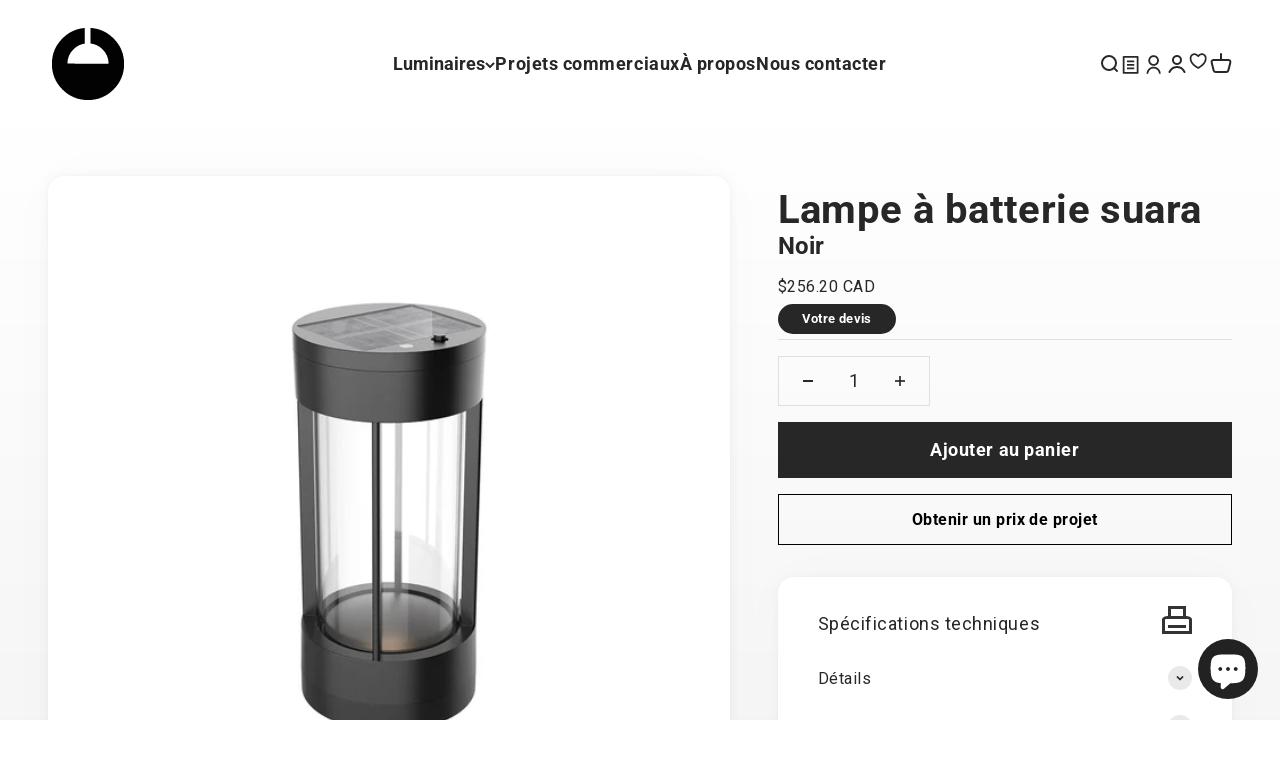

--- FILE ---
content_type: text/html; charset=utf-8
request_url: https://luminairejanco.com/products/eclairage-paysagement-kuzco-el17610-bk
body_size: 33454
content:
<!doctype html>

<html class="no-js" lang="fr" dir="ltr">
  <head>


    <meta name="google-site-verification" content="tDCnAGjpKKhR1me0amIQkx3RNZW1U8Pu-loyPRdA_cQ" />
    <meta name="color-scheme" content="only light">
    <meta charset="utf-8">
    <meta name="viewport" content="width=device-width, initial-scale=1.0, height=device-height, minimum-scale=1.0, maximum-scale=1.0">
    <meta name="theme-color" content="#ffffff">

    <title>Luminaire Janco | Lampe à batterie EL17610-BK</title><link rel="canonical" href="https://luminairejanco.com/products/eclairage-paysagement-kuzco-el17610-bk"><link rel="shortcut icon" href="//luminairejanco.com/cdn/shop/files/flavicon-luminaire-janco-noir.png?v=1680640551&width=96">
      <link rel="apple-touch-icon" href="//luminairejanco.com/cdn/shop/files/flavicon-luminaire-janco-noir.png?v=1680640551&width=180"><link rel="preconnect" href="https://cdn.shopify.com">
    <link rel="preconnect" href="https://fonts.shopifycdn.com" crossorigin>
    <link rel="dns-prefetch" href="https://productreviews.shopifycdn.com"><link rel="preload" href="//luminairejanco.com/cdn/fonts/roboto/roboto_n4.2019d890f07b1852f56ce63ba45b2db45d852cba.woff2" as="font" type="font/woff2" crossorigin><meta property="og:type" content="product">
  <meta property="og:title" content="Lampe à batterie suara EL17610-BK">
  <meta property="product:price:amount" content="256.20">
  <meta property="product:price:currency" content="CAD"><meta property="og:image" content="http://luminairejanco.com/cdn/shop/files/SUARA_EL17610-BK.jpg?v=1697663244&width=2048">
  <meta property="og:image:secure_url" content="https://luminairejanco.com/cdn/shop/files/SUARA_EL17610-BK.jpg?v=1697663244&width=2048">
  <meta property="og:image:width" content="1500">
  <meta property="og:image:height" content="1500"><meta property="og:url" content="https://luminairejanco.com/products/eclairage-paysagement-kuzco-el17610-bk">
<meta property="og:site_name" content="Luminairejanco"><meta name="twitter:card" content="summary"><meta name="twitter:title" content="Lampe à batterie suara EL17610-BK">
  <meta name="twitter:description" content=""><meta name="twitter:image" content="https://luminairejanco.com/cdn/shop/files/SUARA_EL17610-BK.jpg?crop=center&height=1200&v=1697663244&width=1200">
  <meta name="twitter:image:alt" content="lampe à batterie kuzco el17610-bk">
  <script type="application/ld+json">
  {
    "@context": "https://schema.org",
    "@type": "Product",
    "productID": 7403224858713,
    "offers": [{
          "@type": "Offer",
          "name": "Lampe à batterie suara EL17610-BK",
          "availability":"https://schema.org/InStock",
          "price": 256.2,
          "priceCurrency": "CAD",
          "priceValidUntil": "2026-02-03","sku": "EL17610-BK","url": "https://luminairejanco.com/products/eclairage-paysagement-kuzco-el17610-bk?variant=40610024489049"
        }
],"brand": {
      "@type": "Brand",
      "name": "KUZCO"
    },
    "name": "Lampe à batterie suara EL17610-BK",
    "description": "",
    "category": "Luminaires",
    "url": "https://luminairejanco.com/products/eclairage-paysagement-kuzco-el17610-bk",
    "sku": "EL17610-BK","weight": {
        "@type": "QuantitativeValue",
        "unitCode": "kg",
        "value": 0.0
      },"image": {
      "@type": "ImageObject",
      "url": "https://luminairejanco.com/cdn/shop/files/SUARA_EL17610-BK.jpg?v=1697663244&width=1024",
      "image": "https://luminairejanco.com/cdn/shop/files/SUARA_EL17610-BK.jpg?v=1697663244&width=1024",
      "name": "lampe à batterie kuzco el17610-bk",
      "width": "1024",
      "height": "1024"
    }
  }
  </script>



  <script type="application/ld+json">
  {
    "@context": "https://schema.org",
    "@type": "BreadcrumbList",
  "itemListElement": [{
      "@type": "ListItem",
      "position": 1,
      "name": "Accueil",
      "item": "https://luminairejanco.com"
    },{
          "@type": "ListItem",
          "position": 2,
          "name": "Lampe à batterie suara EL17610-BK",
          "item": "https://luminairejanco.com/products/eclairage-paysagement-kuzco-el17610-bk"
        }]
  }
  </script>

<style>/* Typography (heading) */
  

/* Typography (body) */
  @font-face {
  font-family: Roboto;
  font-weight: 400;
  font-style: normal;
  font-display: fallback;
  src: url("//luminairejanco.com/cdn/fonts/roboto/roboto_n4.2019d890f07b1852f56ce63ba45b2db45d852cba.woff2") format("woff2"),
       url("//luminairejanco.com/cdn/fonts/roboto/roboto_n4.238690e0007583582327135619c5f7971652fa9d.woff") format("woff");
}

@font-face {
  font-family: Roboto;
  font-weight: 400;
  font-style: italic;
  font-display: fallback;
  src: url("//luminairejanco.com/cdn/fonts/roboto/roboto_i4.57ce898ccda22ee84f49e6b57ae302250655e2d4.woff2") format("woff2"),
       url("//luminairejanco.com/cdn/fonts/roboto/roboto_i4.b21f3bd061cbcb83b824ae8c7671a82587b264bf.woff") format("woff");
}

@font-face {
  font-family: Roboto;
  font-weight: 700;
  font-style: normal;
  font-display: fallback;
  src: url("//luminairejanco.com/cdn/fonts/roboto/roboto_n7.f38007a10afbbde8976c4056bfe890710d51dec2.woff2") format("woff2"),
       url("//luminairejanco.com/cdn/fonts/roboto/roboto_n7.94bfdd3e80c7be00e128703d245c207769d763f9.woff") format("woff");
}

@font-face {
  font-family: Roboto;
  font-weight: 700;
  font-style: italic;
  font-display: fallback;
  src: url("//luminairejanco.com/cdn/fonts/roboto/roboto_i7.7ccaf9410746f2c53340607c42c43f90a9005937.woff2") format("woff2"),
       url("//luminairejanco.com/cdn/fonts/roboto/roboto_i7.49ec21cdd7148292bffea74c62c0df6e93551516.woff") format("woff");
}

:root {
    /**
     * ---------------------------------------------------------------------
     * SPACING VARIABLES
     *
     * We are using a spacing inspired from frameworks like Tailwind CSS.
     * ---------------------------------------------------------------------
     */
    --spacing-0-5: 0.125rem; /* 2px */
    --spacing-1: 0.25rem; /* 4px */
    --spacing-1-5: 0.375rem; /* 6px */
    --spacing-2: 0.5rem; /* 8px */
    --spacing-2-5: 0.625rem; /* 10px */
    --spacing-3: 0.75rem; /* 12px */
    --spacing-3-5: 0.875rem; /* 14px */
    --spacing-4: 1rem; /* 16px */
    --spacing-4-5: 1.125rem; /* 18px */
    --spacing-5: 1.25rem; /* 20px */
    --spacing-5-5: 1.375rem; /* 22px */
    --spacing-6: 1.5rem; /* 24px */
    --spacing-6-5: 1.625rem; /* 26px */
    --spacing-7: 1.75rem; /* 28px */
    --spacing-7-5: 1.875rem; /* 30px */
    --spacing-8: 2rem; /* 32px */
    --spacing-8-5: 2.125rem; /* 34px */
    --spacing-9: 2.25rem; /* 36px */
    --spacing-9-5: 2.375rem; /* 38px */
    --spacing-10: 2.5rem; /* 40px */
    --spacing-11: 2.75rem; /* 44px */
    --spacing-12: 3rem; /* 48px */
    --spacing-14: 3.5rem; /* 56px */
    --spacing-16: 4rem; /* 64px */
    --spacing-18: 4.5rem; /* 72px */
    --spacing-20: 5rem; /* 80px */
    --spacing-24: 6rem; /* 96px */
    --spacing-28: 7rem; /* 112px */
    --spacing-32: 8rem; /* 128px */
    --spacing-36: 9rem; /* 144px */
    --spacing-40: 10rem; /* 160px */
    --spacing-44: 11rem; /* 176px */
    --spacing-48: 12rem; /* 192px */
    --spacing-52: 13rem; /* 208px */
    --spacing-56: 14rem; /* 224px */
    --spacing-60: 15rem; /* 240px */
    --spacing-64: 16rem; /* 256px */
    --spacing-72: 18rem; /* 288px */
    --spacing-80: 20rem; /* 320px */
    --spacing-96: 24rem; /* 384px */

    /* Container */
    --container-max-width: 1800px;
    --container-narrow-max-width: 1550px;
    --container-gutter: var(--spacing-5);
    --section-outer-spacing-block: var(--spacing-12);
    --section-inner-max-spacing-block: var(--spacing-10);
    --section-inner-spacing-inline: var(--container-gutter);
    --section-stack-spacing-block: var(--spacing-8);

    /* Grid gutter */
    --grid-gutter: var(--spacing-5);

    /* Product list settings */
    --product-list-row-gap: var(--spacing-8);
    --product-list-column-gap: var(--grid-gutter);

    /* Form settings */
    --input-gap: var(--spacing-2);
    --input-height: 2.625rem;
    --input-padding-inline: var(--spacing-4);

    /* Other sizes */
    --sticky-area-height: calc(var(--sticky-announcement-bar-enabled, 0) * var(--announcement-bar-height, 0px) + var(--sticky-header-enabled, 0) * var(--header-height, 0px));

    /* RTL support */
    --transform-logical-flip: 1;
    --transform-origin-start: left;
    --transform-origin-end: right;

    /**
     * ---------------------------------------------------------------------
     * TYPOGRAPHY
     * ---------------------------------------------------------------------
     */

    /* Font properties */
    --heading-font-family: Helvetica, Arial, sans-serif;
    --heading-font-weight: 700;
    --heading-font-style: normal;
    --heading-text-transform: normal;
    --heading-letter-spacing: 0.0em;
    --text-font-family: Roboto, sans-serif;
    --text-font-weight: 400;
    --text-font-style: normal;
    --text-letter-spacing: 0.03em;

    /* Font sizes */
    --text-h0: 2.75rem;
    --text-h1: 2rem;
    --text-h2: 1.75rem;
    --text-h3: 1.375rem;
    --text-h4: 1.125rem;
    --text-h5: 1.125rem;
    --text-h6: 1rem;
    --text-xs: 0.6875rem;
    --text-sm: 0.75rem;
    --text-base: 0.875rem;
    --text-lg: 1.125rem;

    /**
     * ---------------------------------------------------------------------
     * COLORS
     * ---------------------------------------------------------------------
     */

    /* Color settings */--accent: 39 39 39;
    --text-primary: 39 39 39;
    --background-primary: 255 255 255;
    --dialog-background: 255 255 255;
    --border-color: var(--text-color, var(--text-primary)) / 0.12;

    /* Button colors */
    --button-background-primary: 39 39 39;
    --button-text-primary: 255 255 255;
    --button-background-secondary: 39 39 39;
    --button-text-secondary: 255 255 255;

    /* Status colors */
    --success-background: 238 241 235;
    --success-text: 112 138 92;
    --warning-background: 252 240 227;
    --warning-text: 227 126 22;
    --error-background: 254 231 231;
    --error-text: 248 58 58;

    /* Product colors */
    --on-sale-text: 221 29 29;
    --on-sale-badge-background: 221 29 29;
    --on-sale-badge-text: 255 255 255;
    --sold-out-badge-background: 242 242 242;
    --sold-out-badge-text: 0 0 0;
    --primary-badge-background: 190 189 185;
    --primary-badge-text: 0 0 0;
    --star-color: 255 183 74;
    --product-card-background: 0 0 0;
    --product-card-text: 105 105 105;

    /* Header colors */
    --header-background: 255 255 255;
    --header-text: 39 39 39;

    /* Footer colors */
    --footer-background: 242 242 242;
    --footer-text: 39 39 39;

    /* Rounded variables (used for border radius) */
    --rounded-xs: 0.0rem;
    --rounded-sm: 0.0rem;
    --rounded: 0.0rem;
    --rounded-lg: 0.0rem;
    --rounded-full: 9999px;

    --rounded-button: 0.0rem;
    --rounded-input: 0.0rem;

    /* Box shadow */
    --shadow-sm: 0 2px 8px rgb(var(--text-primary) / 0.0);
    --shadow: 0 5px 15px rgb(var(--text-primary) / 0.0);
    --shadow-md: 0 5px 30px rgb(var(--text-primary) / 0.0);
    --shadow-block: 0px 0px 50px rgb(var(--text-primary) / 0.0);

    /**
     * ---------------------------------------------------------------------
     * OTHER
     * ---------------------------------------------------------------------
     */

    --cursor-close-svg-url: url(//luminairejanco.com/cdn/shop/t/10/assets/cursor-close.svg?v=147174565022153725511683291954);
    --cursor-zoom-in-svg-url: url(//luminairejanco.com/cdn/shop/t/10/assets/cursor-zoom-in.svg?v=154953035094101115921683291954);
    --cursor-zoom-out-svg-url: url(//luminairejanco.com/cdn/shop/t/10/assets/cursor-zoom-out.svg?v=16155520337305705181683291954);
    --checkmark-svg-url: url(//luminairejanco.com/cdn/shop/t/10/assets/checkmark.svg?v=77552481021870063511700227134);
  }

  [dir="rtl"]:root {
    /* RTL support */
    --transform-logical-flip: -1;
    --transform-origin-start: right;
    --transform-origin-end: left;
  }

  @media screen and (min-width: 700px) {
    :root {
      /* Typography (font size) */
      --text-h0: 3.5rem;
      --text-h1: 2.5rem;
      --text-h2: 2rem;
      --text-h3: 1.625rem;
      --text-h4: 1.375rem;
      --text-h5: 1.125rem;
      --text-h6: 1rem;

      --text-xs: 0.875rem;
      --text-sm: 1.0rem;
      --text-base: 1.125rem;
      --text-lg: 1.375rem;

      /* Spacing */
      --container-gutter: 2rem;
      --section-outer-spacing-block: var(--spacing-16);
      --section-inner-max-spacing-block: var(--spacing-12);
      --section-inner-spacing-inline: var(--spacing-12);
      --section-stack-spacing-block: var(--spacing-12);

      /* Grid gutter */
      --grid-gutter: var(--spacing-6);

      /* Product list settings */
      --product-list-row-gap: var(--spacing-12);

      /* Form settings */
      --input-gap: 1rem;
      --input-height: 3.125rem;
      --input-padding-inline: var(--spacing-5);
    }
  }

  @media screen and (min-width: 1000px) {
    :root {
      /* Spacing settings */
      --container-gutter: var(--spacing-12);
      --section-outer-spacing-block: var(--spacing-18);
      --section-inner-max-spacing-block: var(--spacing-16);
      --section-inner-spacing-inline: var(--spacing-16);
      --section-stack-spacing-block: var(--spacing-12);
    }
  }

  @media screen and (min-width: 1150px) {
    :root {
      /* Spacing settings */
      --container-gutter: var(--spacing-12);
      --section-outer-spacing-block: var(--spacing-20);
      --section-inner-max-spacing-block: var(--spacing-16);
      --section-inner-spacing-inline: var(--spacing-16);
      --section-stack-spacing-block: var(--spacing-12);
    }
  }

  @media screen and (min-width: 1400px) {
    :root {
      /* Typography (font size) */
      --text-h0: 4.5rem;
      --text-h1: 3.5rem;
      --text-h2: 2.75rem;
      --text-h3: 2rem;
      --text-h4: 1.75rem;
      --text-h5: 1.375rem;
      --text-h6: 1.25rem;

      --section-outer-spacing-block: var(--spacing-24);
      --section-inner-max-spacing-block: var(--spacing-18);
      --section-inner-spacing-inline: var(--spacing-18);
    }
  }

  @media screen and (min-width: 1600px) {
    :root {
      --section-outer-spacing-block: var(--spacing-24);
      --section-inner-max-spacing-block: var(--spacing-20);
      --section-inner-spacing-inline: var(--spacing-20);
    }
  }

  /**
   * ---------------------------------------------------------------------
   * LIQUID DEPENDANT CSS
   *
   * Our main CSS is Liquid free, but some very specific features depend on
   * theme settings, so we have them here
   * ---------------------------------------------------------------------
   */@media screen and (pointer: fine) {
        /* The !important are for the Shopify Payment button to ensure we override the default from Shopify styles */
        .button:not([disabled]):not(.button--outline):hover, .btn:not([disabled]):hover, .shopify-payment-button__button--unbranded:not([disabled]):hover {
          background-color: transparent !important;
          color: rgb(var(--button-outline-color) / var(--button-background-opacity, 1)) !important;
          box-shadow: inset 0 0 0 2px currentColor !important;
        }

        .button--outline:not([disabled]):hover {
          background: rgb(var(--button-background));
          color: rgb(var(--button-text-color));
          box-shadow: inset 0 0 0 2px rgb(var(--button-background));
        }
      }</style><script>
  document.documentElement.classList.replace('no-js', 'js');

  // This allows to expose several variables to the global scope, to be used in scripts
  window.themeVariables = {
    settings: {
      showPageTransition: true,
      headingApparition: "split_rotation",
      pageType: "product",
      moneyFormat: "${{amount}}",
      moneyWithCurrencyFormat: "${{amount}} CAD",
      currencyCodeEnabled: true,
      cartType: "drawer",
      showDiscount: true,
      discountMode: "saving"
    },

    strings: {
      accessibilityClose: "Fermer",
      accessibilityNext: "Suivant",
      accessibilityPrevious: "Précédent",
      addToCartButton: "Ajouter au panier",
      soldOutButton: "En rupture",
      preOrderButton: "Pré-commander",
      unavailableButton: "Indisponible",
      closeGallery: "Fermer la galerie",
      zoomGallery: "Zoomer sur l\u0026#39;image",
      errorGallery: "L\u0026#39;image ne peut pas etre chargée",
      soldOutBadge: "En rupture",
      discountBadge: "Economisez @@",
      sku: "SKU:",
      searchNoResults: "Aucun résultat ne correspond à votre recherche.",
      addOrderNote: "Ajouter une note",
      editOrderNote: "Modifier la note",
      shippingEstimatorNoResults: "Nous ne livrons pas à votre adresse.",
      shippingEstimatorOneResult: "Il y a un résultat pour votre adresse :",
      shippingEstimatorMultipleResults: "Il y a plusieurs résultats pour votre adresse :",
      shippingEstimatorError: "Impossible d\u0026#39;estimer les frais de livraison :"
    },

    breakpoints: {
      'sm': 'screen and (min-width: 700px)',
      'md': 'screen and (min-width: 1000px)',
      'lg': 'screen and (min-width: 1150px)',
      'xl': 'screen and (min-width: 1400px)',

      'sm-max': 'screen and (max-width: 699px)',
      'md-max': 'screen and (max-width: 999px)',
      'lg-max': 'screen and (max-width: 1149px)',
      'xl-max': 'screen and (max-width: 1399px)'
    }
  };window.addEventListener('DOMContentLoaded', () => {
      const isReloaded = (window.performance.navigation && window.performance.navigation.type === 1) || window.performance.getEntriesByType('navigation').map((nav) => nav.type).includes('reload');

      if ('animate' in document.documentElement && window.matchMedia('(prefers-reduced-motion: no-preference)').matches && document.referrer.includes(location.host) && !isReloaded) {
        document.body.animate({opacity: [0, 1]}, {duration: 115, fill: 'forwards'});
      }
    });

    window.addEventListener('pageshow', (event) => {
      document.body.classList.remove('page-transition');

      if (event.persisted) {
        document.body.animate({opacity: [0, 1]}, {duration: 0, fill: 'forwards'});
      }
    });// For detecting native share
  document.documentElement.classList.add(`native-share--${navigator.share ? 'enabled' : 'disabled'}`);// We save the product ID in local storage to be eventually used for recently viewed section
    try {
      const recentlyViewedProducts = new Set(JSON.parse(localStorage.getItem('theme:recently-viewed-products') || '[]'));

      recentlyViewedProducts.delete(7403224858713); // Delete first to re-move the product
      recentlyViewedProducts.add(7403224858713);

      localStorage.setItem('theme:recently-viewed-products', JSON.stringify(Array.from(recentlyViewedProducts.values()).reverse()));
    } catch (e) {
      // Safari in private mode does not allow setting item, we silently fail
    }</script><script type="module" src="//luminairejanco.com/cdn/shop/t/10/assets/vendor.min.js?v=19330323356122838161683291930"></script>
    <script type="module" src="//luminairejanco.com/cdn/shop/t/10/assets/theme.js?v=134821275756522742991700593931"></script>
    <script type="module" src="//luminairejanco.com/cdn/shop/t/10/assets/sections.js?v=32613917200499654761700594087"></script>

    <script>window.performance && window.performance.mark && window.performance.mark('shopify.content_for_header.start');</script><meta id="shopify-digital-wallet" name="shopify-digital-wallet" content="/57524027481/digital_wallets/dialog">
<meta name="shopify-checkout-api-token" content="5e5548a34209f6a91830b9d71b4b5590">
<meta id="in-context-paypal-metadata" data-shop-id="57524027481" data-venmo-supported="false" data-environment="production" data-locale="fr_FR" data-paypal-v4="true" data-currency="CAD">
<link rel="alternate" type="application/json+oembed" href="https://luminairejanco.com/products/eclairage-paysagement-kuzco-el17610-bk.oembed">
<script async="async" src="/checkouts/internal/preloads.js?locale=fr-CA"></script>
<link rel="preconnect" href="https://shop.app" crossorigin="anonymous">
<script async="async" src="https://shop.app/checkouts/internal/preloads.js?locale=fr-CA&shop_id=57524027481" crossorigin="anonymous"></script>
<script id="apple-pay-shop-capabilities" type="application/json">{"shopId":57524027481,"countryCode":"CA","currencyCode":"CAD","merchantCapabilities":["supports3DS"],"merchantId":"gid:\/\/shopify\/Shop\/57524027481","merchantName":"Luminairejanco","requiredBillingContactFields":["postalAddress","email","phone"],"requiredShippingContactFields":["postalAddress","email","phone"],"shippingType":"shipping","supportedNetworks":["visa","masterCard","amex","discover","interac","jcb"],"total":{"type":"pending","label":"Luminairejanco","amount":"1.00"},"shopifyPaymentsEnabled":true,"supportsSubscriptions":true}</script>
<script id="shopify-features" type="application/json">{"accessToken":"5e5548a34209f6a91830b9d71b4b5590","betas":["rich-media-storefront-analytics"],"domain":"luminairejanco.com","predictiveSearch":true,"shopId":57524027481,"locale":"fr"}</script>
<script>var Shopify = Shopify || {};
Shopify.shop = "luminairejanco-5507.myshopify.com";
Shopify.locale = "fr";
Shopify.currency = {"active":"CAD","rate":"1.0"};
Shopify.country = "CA";
Shopify.theme = {"name":"Impact (Thème à jour en date du 5 mai 2023)","id":124869705817,"schema_name":"Impact","schema_version":"4.2.0","theme_store_id":1190,"role":"main"};
Shopify.theme.handle = "null";
Shopify.theme.style = {"id":null,"handle":null};
Shopify.cdnHost = "luminairejanco.com/cdn";
Shopify.routes = Shopify.routes || {};
Shopify.routes.root = "/";</script>
<script type="module">!function(o){(o.Shopify=o.Shopify||{}).modules=!0}(window);</script>
<script>!function(o){function n(){var o=[];function n(){o.push(Array.prototype.slice.apply(arguments))}return n.q=o,n}var t=o.Shopify=o.Shopify||{};t.loadFeatures=n(),t.autoloadFeatures=n()}(window);</script>
<script>
  window.ShopifyPay = window.ShopifyPay || {};
  window.ShopifyPay.apiHost = "shop.app\/pay";
  window.ShopifyPay.redirectState = null;
</script>
<script id="shop-js-analytics" type="application/json">{"pageType":"product"}</script>
<script defer="defer" async type="module" src="//luminairejanco.com/cdn/shopifycloud/shop-js/modules/v2/client.init-shop-cart-sync_BcDpqI9l.fr.esm.js"></script>
<script defer="defer" async type="module" src="//luminairejanco.com/cdn/shopifycloud/shop-js/modules/v2/chunk.common_a1Rf5Dlz.esm.js"></script>
<script defer="defer" async type="module" src="//luminairejanco.com/cdn/shopifycloud/shop-js/modules/v2/chunk.modal_Djra7sW9.esm.js"></script>
<script type="module">
  await import("//luminairejanco.com/cdn/shopifycloud/shop-js/modules/v2/client.init-shop-cart-sync_BcDpqI9l.fr.esm.js");
await import("//luminairejanco.com/cdn/shopifycloud/shop-js/modules/v2/chunk.common_a1Rf5Dlz.esm.js");
await import("//luminairejanco.com/cdn/shopifycloud/shop-js/modules/v2/chunk.modal_Djra7sW9.esm.js");

  window.Shopify.SignInWithShop?.initShopCartSync?.({"fedCMEnabled":true,"windoidEnabled":true});

</script>
<script defer="defer" async type="module" src="//luminairejanco.com/cdn/shopifycloud/shop-js/modules/v2/client.payment-terms_BQYK7nq4.fr.esm.js"></script>
<script defer="defer" async type="module" src="//luminairejanco.com/cdn/shopifycloud/shop-js/modules/v2/chunk.common_a1Rf5Dlz.esm.js"></script>
<script defer="defer" async type="module" src="//luminairejanco.com/cdn/shopifycloud/shop-js/modules/v2/chunk.modal_Djra7sW9.esm.js"></script>
<script type="module">
  await import("//luminairejanco.com/cdn/shopifycloud/shop-js/modules/v2/client.payment-terms_BQYK7nq4.fr.esm.js");
await import("//luminairejanco.com/cdn/shopifycloud/shop-js/modules/v2/chunk.common_a1Rf5Dlz.esm.js");
await import("//luminairejanco.com/cdn/shopifycloud/shop-js/modules/v2/chunk.modal_Djra7sW9.esm.js");

  
</script>
<script>
  window.Shopify = window.Shopify || {};
  if (!window.Shopify.featureAssets) window.Shopify.featureAssets = {};
  window.Shopify.featureAssets['shop-js'] = {"shop-cart-sync":["modules/v2/client.shop-cart-sync_BLrx53Hf.fr.esm.js","modules/v2/chunk.common_a1Rf5Dlz.esm.js","modules/v2/chunk.modal_Djra7sW9.esm.js"],"init-fed-cm":["modules/v2/client.init-fed-cm_C8SUwJ8U.fr.esm.js","modules/v2/chunk.common_a1Rf5Dlz.esm.js","modules/v2/chunk.modal_Djra7sW9.esm.js"],"shop-cash-offers":["modules/v2/client.shop-cash-offers_BBp_MjBM.fr.esm.js","modules/v2/chunk.common_a1Rf5Dlz.esm.js","modules/v2/chunk.modal_Djra7sW9.esm.js"],"shop-login-button":["modules/v2/client.shop-login-button_Dw6kG_iO.fr.esm.js","modules/v2/chunk.common_a1Rf5Dlz.esm.js","modules/v2/chunk.modal_Djra7sW9.esm.js"],"pay-button":["modules/v2/client.pay-button_BJDaAh68.fr.esm.js","modules/v2/chunk.common_a1Rf5Dlz.esm.js","modules/v2/chunk.modal_Djra7sW9.esm.js"],"shop-button":["modules/v2/client.shop-button_DBWL94V3.fr.esm.js","modules/v2/chunk.common_a1Rf5Dlz.esm.js","modules/v2/chunk.modal_Djra7sW9.esm.js"],"avatar":["modules/v2/client.avatar_BTnouDA3.fr.esm.js"],"init-windoid":["modules/v2/client.init-windoid_77FSIiws.fr.esm.js","modules/v2/chunk.common_a1Rf5Dlz.esm.js","modules/v2/chunk.modal_Djra7sW9.esm.js"],"init-shop-for-new-customer-accounts":["modules/v2/client.init-shop-for-new-customer-accounts_QoC3RJm9.fr.esm.js","modules/v2/client.shop-login-button_Dw6kG_iO.fr.esm.js","modules/v2/chunk.common_a1Rf5Dlz.esm.js","modules/v2/chunk.modal_Djra7sW9.esm.js"],"init-shop-email-lookup-coordinator":["modules/v2/client.init-shop-email-lookup-coordinator_D4ioGzPw.fr.esm.js","modules/v2/chunk.common_a1Rf5Dlz.esm.js","modules/v2/chunk.modal_Djra7sW9.esm.js"],"init-shop-cart-sync":["modules/v2/client.init-shop-cart-sync_BcDpqI9l.fr.esm.js","modules/v2/chunk.common_a1Rf5Dlz.esm.js","modules/v2/chunk.modal_Djra7sW9.esm.js"],"shop-toast-manager":["modules/v2/client.shop-toast-manager_B-eIbpHW.fr.esm.js","modules/v2/chunk.common_a1Rf5Dlz.esm.js","modules/v2/chunk.modal_Djra7sW9.esm.js"],"init-customer-accounts":["modules/v2/client.init-customer-accounts_BcBSUbIK.fr.esm.js","modules/v2/client.shop-login-button_Dw6kG_iO.fr.esm.js","modules/v2/chunk.common_a1Rf5Dlz.esm.js","modules/v2/chunk.modal_Djra7sW9.esm.js"],"init-customer-accounts-sign-up":["modules/v2/client.init-customer-accounts-sign-up_DvG__VHD.fr.esm.js","modules/v2/client.shop-login-button_Dw6kG_iO.fr.esm.js","modules/v2/chunk.common_a1Rf5Dlz.esm.js","modules/v2/chunk.modal_Djra7sW9.esm.js"],"shop-follow-button":["modules/v2/client.shop-follow-button_Dnx6fDH9.fr.esm.js","modules/v2/chunk.common_a1Rf5Dlz.esm.js","modules/v2/chunk.modal_Djra7sW9.esm.js"],"checkout-modal":["modules/v2/client.checkout-modal_BDH3MUqJ.fr.esm.js","modules/v2/chunk.common_a1Rf5Dlz.esm.js","modules/v2/chunk.modal_Djra7sW9.esm.js"],"shop-login":["modules/v2/client.shop-login_CV9Paj8R.fr.esm.js","modules/v2/chunk.common_a1Rf5Dlz.esm.js","modules/v2/chunk.modal_Djra7sW9.esm.js"],"lead-capture":["modules/v2/client.lead-capture_DGQOTB4e.fr.esm.js","modules/v2/chunk.common_a1Rf5Dlz.esm.js","modules/v2/chunk.modal_Djra7sW9.esm.js"],"payment-terms":["modules/v2/client.payment-terms_BQYK7nq4.fr.esm.js","modules/v2/chunk.common_a1Rf5Dlz.esm.js","modules/v2/chunk.modal_Djra7sW9.esm.js"]};
</script>
<script id="__st">var __st={"a":57524027481,"offset":-18000,"reqid":"a87e47cd-f575-457d-913b-10fea9b4796d-1769238054","pageurl":"luminairejanco.com\/products\/eclairage-paysagement-kuzco-el17610-bk","u":"2935855d3372","p":"product","rtyp":"product","rid":7403224858713};</script>
<script>window.ShopifyPaypalV4VisibilityTracking = true;</script>
<script id="captcha-bootstrap">!function(){'use strict';const t='contact',e='account',n='new_comment',o=[[t,t],['blogs',n],['comments',n],[t,'customer']],c=[[e,'customer_login'],[e,'guest_login'],[e,'recover_customer_password'],[e,'create_customer']],r=t=>t.map((([t,e])=>`form[action*='/${t}']:not([data-nocaptcha='true']) input[name='form_type'][value='${e}']`)).join(','),a=t=>()=>t?[...document.querySelectorAll(t)].map((t=>t.form)):[];function s(){const t=[...o],e=r(t);return a(e)}const i='password',u='form_key',d=['recaptcha-v3-token','g-recaptcha-response','h-captcha-response',i],f=()=>{try{return window.sessionStorage}catch{return}},m='__shopify_v',_=t=>t.elements[u];function p(t,e,n=!1){try{const o=window.sessionStorage,c=JSON.parse(o.getItem(e)),{data:r}=function(t){const{data:e,action:n}=t;return t[m]||n?{data:e,action:n}:{data:t,action:n}}(c);for(const[e,n]of Object.entries(r))t.elements[e]&&(t.elements[e].value=n);n&&o.removeItem(e)}catch(o){console.error('form repopulation failed',{error:o})}}const l='form_type',E='cptcha';function T(t){t.dataset[E]=!0}const w=window,h=w.document,L='Shopify',v='ce_forms',y='captcha';let A=!1;((t,e)=>{const n=(g='f06e6c50-85a8-45c8-87d0-21a2b65856fe',I='https://cdn.shopify.com/shopifycloud/storefront-forms-hcaptcha/ce_storefront_forms_captcha_hcaptcha.v1.5.2.iife.js',D={infoText:'Protégé par hCaptcha',privacyText:'Confidentialité',termsText:'Conditions'},(t,e,n)=>{const o=w[L][v],c=o.bindForm;if(c)return c(t,g,e,D).then(n);var r;o.q.push([[t,g,e,D],n]),r=I,A||(h.body.append(Object.assign(h.createElement('script'),{id:'captcha-provider',async:!0,src:r})),A=!0)});var g,I,D;w[L]=w[L]||{},w[L][v]=w[L][v]||{},w[L][v].q=[],w[L][y]=w[L][y]||{},w[L][y].protect=function(t,e){n(t,void 0,e),T(t)},Object.freeze(w[L][y]),function(t,e,n,w,h,L){const[v,y,A,g]=function(t,e,n){const i=e?o:[],u=t?c:[],d=[...i,...u],f=r(d),m=r(i),_=r(d.filter((([t,e])=>n.includes(e))));return[a(f),a(m),a(_),s()]}(w,h,L),I=t=>{const e=t.target;return e instanceof HTMLFormElement?e:e&&e.form},D=t=>v().includes(t);t.addEventListener('submit',(t=>{const e=I(t);if(!e)return;const n=D(e)&&!e.dataset.hcaptchaBound&&!e.dataset.recaptchaBound,o=_(e),c=g().includes(e)&&(!o||!o.value);(n||c)&&t.preventDefault(),c&&!n&&(function(t){try{if(!f())return;!function(t){const e=f();if(!e)return;const n=_(t);if(!n)return;const o=n.value;o&&e.removeItem(o)}(t);const e=Array.from(Array(32),(()=>Math.random().toString(36)[2])).join('');!function(t,e){_(t)||t.append(Object.assign(document.createElement('input'),{type:'hidden',name:u})),t.elements[u].value=e}(t,e),function(t,e){const n=f();if(!n)return;const o=[...t.querySelectorAll(`input[type='${i}']`)].map((({name:t})=>t)),c=[...d,...o],r={};for(const[a,s]of new FormData(t).entries())c.includes(a)||(r[a]=s);n.setItem(e,JSON.stringify({[m]:1,action:t.action,data:r}))}(t,e)}catch(e){console.error('failed to persist form',e)}}(e),e.submit())}));const S=(t,e)=>{t&&!t.dataset[E]&&(n(t,e.some((e=>e===t))),T(t))};for(const o of['focusin','change'])t.addEventListener(o,(t=>{const e=I(t);D(e)&&S(e,y())}));const B=e.get('form_key'),M=e.get(l),P=B&&M;t.addEventListener('DOMContentLoaded',(()=>{const t=y();if(P)for(const e of t)e.elements[l].value===M&&p(e,B);[...new Set([...A(),...v().filter((t=>'true'===t.dataset.shopifyCaptcha))])].forEach((e=>S(e,t)))}))}(h,new URLSearchParams(w.location.search),n,t,e,['guest_login'])})(!0,!0)}();</script>
<script integrity="sha256-4kQ18oKyAcykRKYeNunJcIwy7WH5gtpwJnB7kiuLZ1E=" data-source-attribution="shopify.loadfeatures" defer="defer" src="//luminairejanco.com/cdn/shopifycloud/storefront/assets/storefront/load_feature-a0a9edcb.js" crossorigin="anonymous"></script>
<script crossorigin="anonymous" defer="defer" src="//luminairejanco.com/cdn/shopifycloud/storefront/assets/shopify_pay/storefront-65b4c6d7.js?v=20250812"></script>
<script data-source-attribution="shopify.dynamic_checkout.dynamic.init">var Shopify=Shopify||{};Shopify.PaymentButton=Shopify.PaymentButton||{isStorefrontPortableWallets:!0,init:function(){window.Shopify.PaymentButton.init=function(){};var t=document.createElement("script");t.src="https://luminairejanco.com/cdn/shopifycloud/portable-wallets/latest/portable-wallets.fr.js",t.type="module",document.head.appendChild(t)}};
</script>
<script data-source-attribution="shopify.dynamic_checkout.buyer_consent">
  function portableWalletsHideBuyerConsent(e){var t=document.getElementById("shopify-buyer-consent"),n=document.getElementById("shopify-subscription-policy-button");t&&n&&(t.classList.add("hidden"),t.setAttribute("aria-hidden","true"),n.removeEventListener("click",e))}function portableWalletsShowBuyerConsent(e){var t=document.getElementById("shopify-buyer-consent"),n=document.getElementById("shopify-subscription-policy-button");t&&n&&(t.classList.remove("hidden"),t.removeAttribute("aria-hidden"),n.addEventListener("click",e))}window.Shopify?.PaymentButton&&(window.Shopify.PaymentButton.hideBuyerConsent=portableWalletsHideBuyerConsent,window.Shopify.PaymentButton.showBuyerConsent=portableWalletsShowBuyerConsent);
</script>
<script>
  function portableWalletsCleanup(e){e&&e.src&&console.error("Failed to load portable wallets script "+e.src);var t=document.querySelectorAll("shopify-accelerated-checkout .shopify-payment-button__skeleton, shopify-accelerated-checkout-cart .wallet-cart-button__skeleton"),e=document.getElementById("shopify-buyer-consent");for(let e=0;e<t.length;e++)t[e].remove();e&&e.remove()}function portableWalletsNotLoadedAsModule(e){e instanceof ErrorEvent&&"string"==typeof e.message&&e.message.includes("import.meta")&&"string"==typeof e.filename&&e.filename.includes("portable-wallets")&&(window.removeEventListener("error",portableWalletsNotLoadedAsModule),window.Shopify.PaymentButton.failedToLoad=e,"loading"===document.readyState?document.addEventListener("DOMContentLoaded",window.Shopify.PaymentButton.init):window.Shopify.PaymentButton.init())}window.addEventListener("error",portableWalletsNotLoadedAsModule);
</script>

<script type="module" src="https://luminairejanco.com/cdn/shopifycloud/portable-wallets/latest/portable-wallets.fr.js" onError="portableWalletsCleanup(this)" crossorigin="anonymous"></script>
<script nomodule>
  document.addEventListener("DOMContentLoaded", portableWalletsCleanup);
</script>

<link id="shopify-accelerated-checkout-styles" rel="stylesheet" media="screen" href="https://luminairejanco.com/cdn/shopifycloud/portable-wallets/latest/accelerated-checkout-backwards-compat.css" crossorigin="anonymous">
<style id="shopify-accelerated-checkout-cart">
        #shopify-buyer-consent {
  margin-top: 1em;
  display: inline-block;
  width: 100%;
}

#shopify-buyer-consent.hidden {
  display: none;
}

#shopify-subscription-policy-button {
  background: none;
  border: none;
  padding: 0;
  text-decoration: underline;
  font-size: inherit;
  cursor: pointer;
}

#shopify-subscription-policy-button::before {
  box-shadow: none;
}

      </style>

<script>window.performance && window.performance.mark && window.performance.mark('shopify.content_for_header.end');</script>
<link href="//luminairejanco.com/cdn/shop/t/10/assets/theme.css?v=109256704539617857991700503589" rel="stylesheet" type="text/css" media="all" /><link href="//luminairejanco.com/cdn/shop/t/10/assets/custom.style.css?v=145750749028466606841701369301" rel="stylesheet" type="text/css" media="all" /><style>
      /* Ajoutez ces styles pour la transition des éléments au survol */
    .fournisseurs-list__item:hover .fournisseurs-list__image {
      transform: scale(0.95); /* Rapetisser l'image */
      transition: transform 0.4s ease; /* Ajouter une transition */
    }
    
    .fournisseurs-list__item:hover .logo-list__button {
      transform: scale(0.95); /* Rapetisser le texte */
      transition: transform 0.4s ease; /* Ajouter une transition */
    }
     
    </style>

  <!-- BEGIN app block: shopify://apps/consentmo-gdpr/blocks/gdpr_cookie_consent/4fbe573f-a377-4fea-9801-3ee0858cae41 -->


<!-- END app block --><!-- BEGIN app block: shopify://apps/storeify-request-a-quote/blocks/embed-app/dac9aba2-251e-4c25-abc3-9fc57dbf7885 -->
  
  
  <style type="text/css" id="ify-style-remove">
  
  
  </style>
  <style type="text/css">.ify-hide{display:none;}</style>
  <link rel="preload" href="https://cdn.shopify.com/extensions/019ba141-c096-7c89-8219-5dfc7d202f06/storeify-request-a-quote-78/assets/storeify-requestaquote-styles.css" as="style">
  <link href="//cdn.shopify.com/extensions/019ba141-c096-7c89-8219-5dfc7d202f06/storeify-request-a-quote-78/assets/storeify-requestaquote-styles.css" rel="stylesheet" type="text/css" media="all" />
  <script type="text/javascript">
    var storeifyRequestaquote = storeifyRequestaquote || {};
    storeifyRequestaquote.app_enable = 1; 
    storeifyRequestaquote.locale = "fr";
    storeifyRequestaquote.shop_domain = "luminairejanco.com";
    storeifyRequestaquote.shop_url = "https:\/\/luminairejanco.com";
    
      storeifyRequestaquote.product = {
        id:7403224858713,
        available:true,
        title:"Lampe à batterie suara EL17610-BK",
        handle:"eclairage-paysagement-kuzco-el17610-bk",
        price:25620,
        price_max:25620,
        price_min:25620,
        price_varies:false,
        tags:["Lampe à batterie","Luminaires","Luminaires extérieurs","Éclairage de paysagement"],
        type:"Luminaires",
        vendor:"KUZCO",
        handle:"eclairage-paysagement-kuzco-el17610-bk",
        variants_count:1,
      };

      storeifyRequestaquote.product.options = [{"name":"Title","position":1,"values":["Default Title"]}];
      
      storeifyRequestaquote.product.collection = [273345445977,270393704537,274147016793,273042112601,274146918489,270394785881];
    
    
    

    storeifyRequestaquote.page = {
    type : 'product',
    path : '/products/eclairage-paysagement-kuzco-el17610-bk',
    };
    storeifyRequestaquote.money_format = '${{amount}}';
    storeifyRequestaquote.storeify_requestaquote_json = "/apps/request-a-quote/params";
    storeifyRequestaquote.root_url = '/';
       storeifyRequestaquote.lang = {"btn_addquote":"Ajouter au devis","call_for_price":"Demande de devis","btn_view":"Voir le devis","btn_continue":"Continuer à magasiner","add_title":"Ajouter \"{{product}}\"  au devis","tbl_name":"Nom","tbl_sku":"Sku","tbl_option":"Option","tbl_qty":"QTÉ","quote_empty":"Votre demande est actuellement vide.","your_price":"Votre prix","old_price":"Prix","print":"Imprimer le PDF","total":"Total","btn_see_price":"Connectez-vous pour voir le prix","draft_order":"Devis de commande","date":"Date","status":"Statut","view":"Voir","quote_history":"Historique des devis","load_more":"En savoir plus","subtotal":"Sous-total","total_tax":"Taxe totale","excl_shipping":"(hors frais d'expédition)","excl_tax_shipping":"(hors taxes et frais d'expédition)","input_required":"Ce champ est obligatoire.","input_email":"L'adresse électronique n'est pas valide : Veuillez saisir une adresse électronique valide.","search_product":"Rechercher un produit","search_no_result":"Aucun résultat trouvé pour “{{search_text}}”. Vérifiez l'orthographe ou utilisez un autre mot ou une autre phrase.","shipping":"Shipping","free":"Free","shipping_options":"Shipping Options","content_pdf":"PDF Content"}; 
    
      storeifyRequestaquote.show_input_price = 0;
    
    storeifyRequestaquote.hide_variants_outofstock = 0;
     
    storeifyRequestaquote.search_product = 1;
     
    storeifyRequestaquote.btn_cart_to_quote = 1;
    storeifyRequestaquote.callbackTracking = function(data){  };
    storeifyRequestaquote.gtmId = "";
  </script>

  

  

  
  
  
  
  
  
  <style type="text/css">
    .storeify-table-product .p-hide,.storeify-table-product .span-sku,.storeify-table-product .span-variant{display: none;}
    @media print {
        .storeify-table-product .p-hide,.storeify-table-product .span-sku,.storeify-table-product .span-variant{display: none;}
    }
  </style>
  
  

  <!-- ======================    Footer   ==========================  -->

  
  
    <script src="https://cdn.shopify.com/extensions/019ba141-c096-7c89-8219-5dfc7d202f06/storeify-request-a-quote-78/assets/jquery-2.2.4.min.js" defer="defer"></script>
  
  
  
  
  
  
    <script src="https://cdn.shopify.com/extensions/019ba141-c096-7c89-8219-5dfc7d202f06/storeify-request-a-quote-78/assets/jquery.validate.min.js" defer></script>
    <script src="https://cdn.shopify.com/extensions/019ba141-c096-7c89-8219-5dfc7d202f06/storeify-request-a-quote-78/assets/additional-methods.min.js" defer></script>
  
  <script src="https://quote.storeify.app/js/stores/luminairejanco-5507.myshopify.com/storeify-requestaquote-params.js?v=1700670074" defer></script>
  
  <script src="https://cdn.shopify.com/extensions/019ba141-c096-7c89-8219-5dfc7d202f06/storeify-request-a-quote-78/assets/storeify-requestaquote-v2-mode-1.js" defer></script>
  
  <!--end status-->


<!-- END app block --><script src="https://cdn.shopify.com/extensions/e8878072-2f6b-4e89-8082-94b04320908d/inbox-1254/assets/inbox-chat-loader.js" type="text/javascript" defer="defer"></script>
<script src="https://cdn.shopify.com/extensions/019be9e8-7389-72d2-90ad-753cce315171/consentmo-gdpr-595/assets/consentmo_cookie_consent.js" type="text/javascript" defer="defer"></script>
<link href="https://monorail-edge.shopifysvc.com" rel="dns-prefetch">
<script>(function(){if ("sendBeacon" in navigator && "performance" in window) {try {var session_token_from_headers = performance.getEntriesByType('navigation')[0].serverTiming.find(x => x.name == '_s').description;} catch {var session_token_from_headers = undefined;}var session_cookie_matches = document.cookie.match(/_shopify_s=([^;]*)/);var session_token_from_cookie = session_cookie_matches && session_cookie_matches.length === 2 ? session_cookie_matches[1] : "";var session_token = session_token_from_headers || session_token_from_cookie || "";function handle_abandonment_event(e) {var entries = performance.getEntries().filter(function(entry) {return /monorail-edge.shopifysvc.com/.test(entry.name);});if (!window.abandonment_tracked && entries.length === 0) {window.abandonment_tracked = true;var currentMs = Date.now();var navigation_start = performance.timing.navigationStart;var payload = {shop_id: 57524027481,url: window.location.href,navigation_start,duration: currentMs - navigation_start,session_token,page_type: "product"};window.navigator.sendBeacon("https://monorail-edge.shopifysvc.com/v1/produce", JSON.stringify({schema_id: "online_store_buyer_site_abandonment/1.1",payload: payload,metadata: {event_created_at_ms: currentMs,event_sent_at_ms: currentMs}}));}}window.addEventListener('pagehide', handle_abandonment_event);}}());</script>
<script id="web-pixels-manager-setup">(function e(e,d,r,n,o){if(void 0===o&&(o={}),!Boolean(null===(a=null===(i=window.Shopify)||void 0===i?void 0:i.analytics)||void 0===a?void 0:a.replayQueue)){var i,a;window.Shopify=window.Shopify||{};var t=window.Shopify;t.analytics=t.analytics||{};var s=t.analytics;s.replayQueue=[],s.publish=function(e,d,r){return s.replayQueue.push([e,d,r]),!0};try{self.performance.mark("wpm:start")}catch(e){}var l=function(){var e={modern:/Edge?\/(1{2}[4-9]|1[2-9]\d|[2-9]\d{2}|\d{4,})\.\d+(\.\d+|)|Firefox\/(1{2}[4-9]|1[2-9]\d|[2-9]\d{2}|\d{4,})\.\d+(\.\d+|)|Chrom(ium|e)\/(9{2}|\d{3,})\.\d+(\.\d+|)|(Maci|X1{2}).+ Version\/(15\.\d+|(1[6-9]|[2-9]\d|\d{3,})\.\d+)([,.]\d+|)( \(\w+\)|)( Mobile\/\w+|) Safari\/|Chrome.+OPR\/(9{2}|\d{3,})\.\d+\.\d+|(CPU[ +]OS|iPhone[ +]OS|CPU[ +]iPhone|CPU IPhone OS|CPU iPad OS)[ +]+(15[._]\d+|(1[6-9]|[2-9]\d|\d{3,})[._]\d+)([._]\d+|)|Android:?[ /-](13[3-9]|1[4-9]\d|[2-9]\d{2}|\d{4,})(\.\d+|)(\.\d+|)|Android.+Firefox\/(13[5-9]|1[4-9]\d|[2-9]\d{2}|\d{4,})\.\d+(\.\d+|)|Android.+Chrom(ium|e)\/(13[3-9]|1[4-9]\d|[2-9]\d{2}|\d{4,})\.\d+(\.\d+|)|SamsungBrowser\/([2-9]\d|\d{3,})\.\d+/,legacy:/Edge?\/(1[6-9]|[2-9]\d|\d{3,})\.\d+(\.\d+|)|Firefox\/(5[4-9]|[6-9]\d|\d{3,})\.\d+(\.\d+|)|Chrom(ium|e)\/(5[1-9]|[6-9]\d|\d{3,})\.\d+(\.\d+|)([\d.]+$|.*Safari\/(?![\d.]+ Edge\/[\d.]+$))|(Maci|X1{2}).+ Version\/(10\.\d+|(1[1-9]|[2-9]\d|\d{3,})\.\d+)([,.]\d+|)( \(\w+\)|)( Mobile\/\w+|) Safari\/|Chrome.+OPR\/(3[89]|[4-9]\d|\d{3,})\.\d+\.\d+|(CPU[ +]OS|iPhone[ +]OS|CPU[ +]iPhone|CPU IPhone OS|CPU iPad OS)[ +]+(10[._]\d+|(1[1-9]|[2-9]\d|\d{3,})[._]\d+)([._]\d+|)|Android:?[ /-](13[3-9]|1[4-9]\d|[2-9]\d{2}|\d{4,})(\.\d+|)(\.\d+|)|Mobile Safari.+OPR\/([89]\d|\d{3,})\.\d+\.\d+|Android.+Firefox\/(13[5-9]|1[4-9]\d|[2-9]\d{2}|\d{4,})\.\d+(\.\d+|)|Android.+Chrom(ium|e)\/(13[3-9]|1[4-9]\d|[2-9]\d{2}|\d{4,})\.\d+(\.\d+|)|Android.+(UC? ?Browser|UCWEB|U3)[ /]?(15\.([5-9]|\d{2,})|(1[6-9]|[2-9]\d|\d{3,})\.\d+)\.\d+|SamsungBrowser\/(5\.\d+|([6-9]|\d{2,})\.\d+)|Android.+MQ{2}Browser\/(14(\.(9|\d{2,})|)|(1[5-9]|[2-9]\d|\d{3,})(\.\d+|))(\.\d+|)|K[Aa][Ii]OS\/(3\.\d+|([4-9]|\d{2,})\.\d+)(\.\d+|)/},d=e.modern,r=e.legacy,n=navigator.userAgent;return n.match(d)?"modern":n.match(r)?"legacy":"unknown"}(),u="modern"===l?"modern":"legacy",c=(null!=n?n:{modern:"",legacy:""})[u],f=function(e){return[e.baseUrl,"/wpm","/b",e.hashVersion,"modern"===e.buildTarget?"m":"l",".js"].join("")}({baseUrl:d,hashVersion:r,buildTarget:u}),m=function(e){var d=e.version,r=e.bundleTarget,n=e.surface,o=e.pageUrl,i=e.monorailEndpoint;return{emit:function(e){var a=e.status,t=e.errorMsg,s=(new Date).getTime(),l=JSON.stringify({metadata:{event_sent_at_ms:s},events:[{schema_id:"web_pixels_manager_load/3.1",payload:{version:d,bundle_target:r,page_url:o,status:a,surface:n,error_msg:t},metadata:{event_created_at_ms:s}}]});if(!i)return console&&console.warn&&console.warn("[Web Pixels Manager] No Monorail endpoint provided, skipping logging."),!1;try{return self.navigator.sendBeacon.bind(self.navigator)(i,l)}catch(e){}var u=new XMLHttpRequest;try{return u.open("POST",i,!0),u.setRequestHeader("Content-Type","text/plain"),u.send(l),!0}catch(e){return console&&console.warn&&console.warn("[Web Pixels Manager] Got an unhandled error while logging to Monorail."),!1}}}}({version:r,bundleTarget:l,surface:e.surface,pageUrl:self.location.href,monorailEndpoint:e.monorailEndpoint});try{o.browserTarget=l,function(e){var d=e.src,r=e.async,n=void 0===r||r,o=e.onload,i=e.onerror,a=e.sri,t=e.scriptDataAttributes,s=void 0===t?{}:t,l=document.createElement("script"),u=document.querySelector("head"),c=document.querySelector("body");if(l.async=n,l.src=d,a&&(l.integrity=a,l.crossOrigin="anonymous"),s)for(var f in s)if(Object.prototype.hasOwnProperty.call(s,f))try{l.dataset[f]=s[f]}catch(e){}if(o&&l.addEventListener("load",o),i&&l.addEventListener("error",i),u)u.appendChild(l);else{if(!c)throw new Error("Did not find a head or body element to append the script");c.appendChild(l)}}({src:f,async:!0,onload:function(){if(!function(){var e,d;return Boolean(null===(d=null===(e=window.Shopify)||void 0===e?void 0:e.analytics)||void 0===d?void 0:d.initialized)}()){var d=window.webPixelsManager.init(e)||void 0;if(d){var r=window.Shopify.analytics;r.replayQueue.forEach((function(e){var r=e[0],n=e[1],o=e[2];d.publishCustomEvent(r,n,o)})),r.replayQueue=[],r.publish=d.publishCustomEvent,r.visitor=d.visitor,r.initialized=!0}}},onerror:function(){return m.emit({status:"failed",errorMsg:"".concat(f," has failed to load")})},sri:function(e){var d=/^sha384-[A-Za-z0-9+/=]+$/;return"string"==typeof e&&d.test(e)}(c)?c:"",scriptDataAttributes:o}),m.emit({status:"loading"})}catch(e){m.emit({status:"failed",errorMsg:(null==e?void 0:e.message)||"Unknown error"})}}})({shopId: 57524027481,storefrontBaseUrl: "https://luminairejanco.com",extensionsBaseUrl: "https://extensions.shopifycdn.com/cdn/shopifycloud/web-pixels-manager",monorailEndpoint: "https://monorail-edge.shopifysvc.com/unstable/produce_batch",surface: "storefront-renderer",enabledBetaFlags: ["2dca8a86"],webPixelsConfigList: [{"id":"shopify-app-pixel","configuration":"{}","eventPayloadVersion":"v1","runtimeContext":"STRICT","scriptVersion":"0450","apiClientId":"shopify-pixel","type":"APP","privacyPurposes":["ANALYTICS","MARKETING"]},{"id":"shopify-custom-pixel","eventPayloadVersion":"v1","runtimeContext":"LAX","scriptVersion":"0450","apiClientId":"shopify-pixel","type":"CUSTOM","privacyPurposes":["ANALYTICS","MARKETING"]}],isMerchantRequest: false,initData: {"shop":{"name":"Luminairejanco","paymentSettings":{"currencyCode":"CAD"},"myshopifyDomain":"luminairejanco-5507.myshopify.com","countryCode":"CA","storefrontUrl":"https:\/\/luminairejanco.com"},"customer":null,"cart":null,"checkout":null,"productVariants":[{"price":{"amount":256.2,"currencyCode":"CAD"},"product":{"title":"Lampe à batterie suara EL17610-BK","vendor":"KUZCO","id":"7403224858713","untranslatedTitle":"Lampe à batterie suara EL17610-BK","url":"\/products\/eclairage-paysagement-kuzco-el17610-bk","type":"Luminaires"},"id":"40610024489049","image":{"src":"\/\/luminairejanco.com\/cdn\/shop\/files\/SUARA_EL17610-BK.jpg?v=1697663244"},"sku":"EL17610-BK","title":"Default Title","untranslatedTitle":"Default Title"}],"purchasingCompany":null},},"https://luminairejanco.com/cdn","fcfee988w5aeb613cpc8e4bc33m6693e112",{"modern":"","legacy":""},{"shopId":"57524027481","storefrontBaseUrl":"https:\/\/luminairejanco.com","extensionBaseUrl":"https:\/\/extensions.shopifycdn.com\/cdn\/shopifycloud\/web-pixels-manager","surface":"storefront-renderer","enabledBetaFlags":"[\"2dca8a86\"]","isMerchantRequest":"false","hashVersion":"fcfee988w5aeb613cpc8e4bc33m6693e112","publish":"custom","events":"[[\"page_viewed\",{}],[\"product_viewed\",{\"productVariant\":{\"price\":{\"amount\":256.2,\"currencyCode\":\"CAD\"},\"product\":{\"title\":\"Lampe à batterie suara EL17610-BK\",\"vendor\":\"KUZCO\",\"id\":\"7403224858713\",\"untranslatedTitle\":\"Lampe à batterie suara EL17610-BK\",\"url\":\"\/products\/eclairage-paysagement-kuzco-el17610-bk\",\"type\":\"Luminaires\"},\"id\":\"40610024489049\",\"image\":{\"src\":\"\/\/luminairejanco.com\/cdn\/shop\/files\/SUARA_EL17610-BK.jpg?v=1697663244\"},\"sku\":\"EL17610-BK\",\"title\":\"Default Title\",\"untranslatedTitle\":\"Default Title\"}}]]"});</script><script>
  window.ShopifyAnalytics = window.ShopifyAnalytics || {};
  window.ShopifyAnalytics.meta = window.ShopifyAnalytics.meta || {};
  window.ShopifyAnalytics.meta.currency = 'CAD';
  var meta = {"product":{"id":7403224858713,"gid":"gid:\/\/shopify\/Product\/7403224858713","vendor":"KUZCO","type":"Luminaires","handle":"eclairage-paysagement-kuzco-el17610-bk","variants":[{"id":40610024489049,"price":25620,"name":"Lampe à batterie suara EL17610-BK","public_title":null,"sku":"EL17610-BK"}],"remote":false},"page":{"pageType":"product","resourceType":"product","resourceId":7403224858713,"requestId":"a87e47cd-f575-457d-913b-10fea9b4796d-1769238054"}};
  for (var attr in meta) {
    window.ShopifyAnalytics.meta[attr] = meta[attr];
  }
</script>
<script class="analytics">
  (function () {
    var customDocumentWrite = function(content) {
      var jquery = null;

      if (window.jQuery) {
        jquery = window.jQuery;
      } else if (window.Checkout && window.Checkout.$) {
        jquery = window.Checkout.$;
      }

      if (jquery) {
        jquery('body').append(content);
      }
    };

    var hasLoggedConversion = function(token) {
      if (token) {
        return document.cookie.indexOf('loggedConversion=' + token) !== -1;
      }
      return false;
    }

    var setCookieIfConversion = function(token) {
      if (token) {
        var twoMonthsFromNow = new Date(Date.now());
        twoMonthsFromNow.setMonth(twoMonthsFromNow.getMonth() + 2);

        document.cookie = 'loggedConversion=' + token + '; expires=' + twoMonthsFromNow;
      }
    }

    var trekkie = window.ShopifyAnalytics.lib = window.trekkie = window.trekkie || [];
    if (trekkie.integrations) {
      return;
    }
    trekkie.methods = [
      'identify',
      'page',
      'ready',
      'track',
      'trackForm',
      'trackLink'
    ];
    trekkie.factory = function(method) {
      return function() {
        var args = Array.prototype.slice.call(arguments);
        args.unshift(method);
        trekkie.push(args);
        return trekkie;
      };
    };
    for (var i = 0; i < trekkie.methods.length; i++) {
      var key = trekkie.methods[i];
      trekkie[key] = trekkie.factory(key);
    }
    trekkie.load = function(config) {
      trekkie.config = config || {};
      trekkie.config.initialDocumentCookie = document.cookie;
      var first = document.getElementsByTagName('script')[0];
      var script = document.createElement('script');
      script.type = 'text/javascript';
      script.onerror = function(e) {
        var scriptFallback = document.createElement('script');
        scriptFallback.type = 'text/javascript';
        scriptFallback.onerror = function(error) {
                var Monorail = {
      produce: function produce(monorailDomain, schemaId, payload) {
        var currentMs = new Date().getTime();
        var event = {
          schema_id: schemaId,
          payload: payload,
          metadata: {
            event_created_at_ms: currentMs,
            event_sent_at_ms: currentMs
          }
        };
        return Monorail.sendRequest("https://" + monorailDomain + "/v1/produce", JSON.stringify(event));
      },
      sendRequest: function sendRequest(endpointUrl, payload) {
        // Try the sendBeacon API
        if (window && window.navigator && typeof window.navigator.sendBeacon === 'function' && typeof window.Blob === 'function' && !Monorail.isIos12()) {
          var blobData = new window.Blob([payload], {
            type: 'text/plain'
          });

          if (window.navigator.sendBeacon(endpointUrl, blobData)) {
            return true;
          } // sendBeacon was not successful

        } // XHR beacon

        var xhr = new XMLHttpRequest();

        try {
          xhr.open('POST', endpointUrl);
          xhr.setRequestHeader('Content-Type', 'text/plain');
          xhr.send(payload);
        } catch (e) {
          console.log(e);
        }

        return false;
      },
      isIos12: function isIos12() {
        return window.navigator.userAgent.lastIndexOf('iPhone; CPU iPhone OS 12_') !== -1 || window.navigator.userAgent.lastIndexOf('iPad; CPU OS 12_') !== -1;
      }
    };
    Monorail.produce('monorail-edge.shopifysvc.com',
      'trekkie_storefront_load_errors/1.1',
      {shop_id: 57524027481,
      theme_id: 124869705817,
      app_name: "storefront",
      context_url: window.location.href,
      source_url: "//luminairejanco.com/cdn/s/trekkie.storefront.8d95595f799fbf7e1d32231b9a28fd43b70c67d3.min.js"});

        };
        scriptFallback.async = true;
        scriptFallback.src = '//luminairejanco.com/cdn/s/trekkie.storefront.8d95595f799fbf7e1d32231b9a28fd43b70c67d3.min.js';
        first.parentNode.insertBefore(scriptFallback, first);
      };
      script.async = true;
      script.src = '//luminairejanco.com/cdn/s/trekkie.storefront.8d95595f799fbf7e1d32231b9a28fd43b70c67d3.min.js';
      first.parentNode.insertBefore(script, first);
    };
    trekkie.load(
      {"Trekkie":{"appName":"storefront","development":false,"defaultAttributes":{"shopId":57524027481,"isMerchantRequest":null,"themeId":124869705817,"themeCityHash":"14496977597465635587","contentLanguage":"fr","currency":"CAD","eventMetadataId":"cdfb1045-277e-43e0-823c-7e37efef4a85"},"isServerSideCookieWritingEnabled":true,"monorailRegion":"shop_domain","enabledBetaFlags":["65f19447"]},"Session Attribution":{},"S2S":{"facebookCapiEnabled":false,"source":"trekkie-storefront-renderer","apiClientId":580111}}
    );

    var loaded = false;
    trekkie.ready(function() {
      if (loaded) return;
      loaded = true;

      window.ShopifyAnalytics.lib = window.trekkie;

      var originalDocumentWrite = document.write;
      document.write = customDocumentWrite;
      try { window.ShopifyAnalytics.merchantGoogleAnalytics.call(this); } catch(error) {};
      document.write = originalDocumentWrite;

      window.ShopifyAnalytics.lib.page(null,{"pageType":"product","resourceType":"product","resourceId":7403224858713,"requestId":"a87e47cd-f575-457d-913b-10fea9b4796d-1769238054","shopifyEmitted":true});

      var match = window.location.pathname.match(/checkouts\/(.+)\/(thank_you|post_purchase)/)
      var token = match? match[1]: undefined;
      if (!hasLoggedConversion(token)) {
        setCookieIfConversion(token);
        window.ShopifyAnalytics.lib.track("Viewed Product",{"currency":"CAD","variantId":40610024489049,"productId":7403224858713,"productGid":"gid:\/\/shopify\/Product\/7403224858713","name":"Lampe à batterie suara EL17610-BK","price":"256.20","sku":"EL17610-BK","brand":"KUZCO","variant":null,"category":"Luminaires","nonInteraction":true,"remote":false},undefined,undefined,{"shopifyEmitted":true});
      window.ShopifyAnalytics.lib.track("monorail:\/\/trekkie_storefront_viewed_product\/1.1",{"currency":"CAD","variantId":40610024489049,"productId":7403224858713,"productGid":"gid:\/\/shopify\/Product\/7403224858713","name":"Lampe à batterie suara EL17610-BK","price":"256.20","sku":"EL17610-BK","brand":"KUZCO","variant":null,"category":"Luminaires","nonInteraction":true,"remote":false,"referer":"https:\/\/luminairejanco.com\/products\/eclairage-paysagement-kuzco-el17610-bk"});
      }
    });


        var eventsListenerScript = document.createElement('script');
        eventsListenerScript.async = true;
        eventsListenerScript.src = "//luminairejanco.com/cdn/shopifycloud/storefront/assets/shop_events_listener-3da45d37.js";
        document.getElementsByTagName('head')[0].appendChild(eventsListenerScript);

})();</script>
<script
  defer
  src="https://luminairejanco.com/cdn/shopifycloud/perf-kit/shopify-perf-kit-3.0.4.min.js"
  data-application="storefront-renderer"
  data-shop-id="57524027481"
  data-render-region="gcp-us-east1"
  data-page-type="product"
  data-theme-instance-id="124869705817"
  data-theme-name="Impact"
  data-theme-version="4.2.0"
  data-monorail-region="shop_domain"
  data-resource-timing-sampling-rate="10"
  data-shs="true"
  data-shs-beacon="true"
  data-shs-export-with-fetch="true"
  data-shs-logs-sample-rate="1"
  data-shs-beacon-endpoint="https://luminairejanco.com/api/collect"
></script>
</head>

  <body class="page-transition zoom-image--enabled"><!-- DRAWER -->
<template id="drawer-default-template">
  <style>
    [hidden] {
      display: none !important;
    }
  </style>

  <button part="outside-close-button" is="close-button" aria-label="Fermer"><svg role="presentation" stroke-width="2" focusable="false" width="24" height="24" class="icon icon-close" viewBox="0 0 24 24">
        <path d="M17.658 6.343 6.344 17.657M17.658 17.657 6.344 6.343" stroke="currentColor"></path>
      </svg></button>

  <div part="overlay"></div>

  <div part="content">
    <header part="header">
      <slot name="header"></slot>

      <button part="close-button" is="close-button" aria-label="Fermer"><svg role="presentation" stroke-width="2" focusable="false" width="24" height="24" class="icon icon-close" viewBox="0 0 24 24">
        <path d="M17.658 6.343 6.344 17.657M17.658 17.657 6.344 6.343" stroke="currentColor"></path>
      </svg></button>
    </header>

    <div part="body">
      <slot></slot>
    </div>

    <footer part="footer">
      <slot name="footer"></slot>
    </footer>
  </div>
</template>

<!-- POPOVER -->
<template id="popover-default-template">
  <button part="outside-close-button" is="close-button" aria-label="Fermer"><svg role="presentation" stroke-width="2" focusable="false" width="24" height="24" class="icon icon-close" viewBox="0 0 24 24">
        <path d="M17.658 6.343 6.344 17.657M17.658 17.657 6.344 6.343" stroke="currentColor"></path>
      </svg></button>

  <div part="overlay"></div>

  <div part="content">
    <header part="title">
      <slot name="title"></slot>
    </header>

    <div part="body">
      <slot></slot>
    </div>
  </div>
</template><a href="#main" class="skip-to-content sr-only">Passer au contenu</a><!-- BEGIN sections: header-group -->
<header id="shopify-section-sections--14947337568345__header" class="shopify-section shopify-section-group-header-group shopify-section--header"><style>
  :root {
    --sticky-header-enabled:1;
  }

  #shopify-section-sections--14947337568345__header {
    --header-grid-template: "main-nav logo secondary-nav" / minmax(0, 1fr) auto minmax(0, 1fr);
    --header-padding-block: var(--spacing-3);
    --header-background-opacity: 1.0;
    --header-background-blur-radius: 0px;
    --header-transparent-text-color: 255 255 255;--header-logo-width: 70px;
      --header-logo-height: 70px;position: sticky;
    top: 0;
    z-index: 10;
  }.shopify-section--announcement-bar ~ #shopify-section-sections--14947337568345__header {
      top: calc(var(--sticky-announcement-bar-enabled, 0) * var(--announcement-bar-height, 0px));
    }@media screen and (max-width: 699px) {
      .navigation-drawer {
        --drawer-content-max-height: calc(100vh - (var(--spacing-2) * 2));
      }
    }@media screen and (min-width: 700px) {
    #shopify-section-sections--14947337568345__header {--header-logo-width: 80px;
        --header-logo-height: 80px;--header-padding-block: var(--spacing-6);
    }
  }@media screen and (min-width: 1150px) {#shopify-section-sections--14947337568345__header {
        --header-grid-template: "logo main-nav secondary-nav" / minmax(0, 1fr) fit-content(70%) minmax(0, 1fr);
      }
    }</style>

<height-observer variable="header">
  <store-header class="header" hide-on-scroll="100" sticky>
    <div class="header__wrapper"><div class="header__main-nav">
        <div class="header__icon-list">
          <button type="button" class="tap-area lg:hidden" aria-controls="header-sidebar-menu">
            <span class="sr-only">Ouvrir la navigation</span><svg role="presentation" stroke-width="2" focusable="false" width="22" height="22" class="icon icon-hamburger" viewBox="0 0 22 22">
        <path d="M1 5h20M1 11h20M1 17h20" stroke="currentColor" stroke-linecap="round"></path>
      </svg></button>

          <a href="/search" class="tap-area sm:hidden mobile-hidden" aria-controls="search-drawer">
            <span class="sr-only">Ouvrir la recherche</span><svg role="presentation" stroke-width="2" focusable="false" width="22" height="22" class="icon icon-search" viewBox="0 0 22 22">
        <circle cx="11" cy="10" r="7" fill="none" stroke="currentColor"></circle>
        <path d="m16 15 3 3" stroke="currentColor" stroke-linecap="round" stroke-linejoin="round"></path>
      </svg></a><nav class="header__link-list justify-center wrap" role="navigation">
              <ul class="contents" role="list">

                  <li><button aria-controls="navigation-drawer-1" aria-expanded="false" class="text-with-icon gap-2.5 bold link-faded-reverse">Luminaires<svg role="presentation" focusable="false" width="10" height="7" class="icon icon-chevron-bottom" viewBox="0 0 10 7">
        <path d="m1 1 4 4 4-4" fill="none" stroke="currentColor" stroke-width="2"></path>
      </svg></button>

                          <navigation-drawer class="navigation-drawer drawer lg-max:hidden" id="navigation-drawer-1" open-from="left" mega-menu><div class="panel-list__wrapper">
  <div class="panel">
    <div class="panel__wrapper" >
      <div class="panel__scroller v-stack gap-8"><button is="close-button" aria-label="Fermer"><svg role="presentation" stroke-width="2" focusable="false" width="19" height="19" class="icon icon-close" viewBox="0 0 24 24">
        <path d="M17.658 6.343 6.344 17.657M17.658 17.657 6.344 6.343" stroke="currentColor"></path>
      </svg></button><ul class="v-stack gap-4"><li class="h3 sm:h4"><button class="text-with-icon w-full group justify-between" aria-expanded="false" data-panel="1-0">
                  <span>Suspendus</span>
                  <span class="circle-chevron group-hover:colors group-expanded:colors"><svg role="presentation" focusable="false" width="5" height="8" class="icon icon-chevron-right-small reverse-icon" viewBox="0 0 5 8">
        <path d="m.75 7 3-3-3-3" fill="none" stroke="currentColor" stroke-width="1.5"></path>
      </svg></span>
                </button></li><li class="h3 sm:h4"><button class="text-with-icon w-full group justify-between" aria-expanded="false" data-panel="1-1">
                  <span>Muraux</span>
                  <span class="circle-chevron group-hover:colors group-expanded:colors"><svg role="presentation" focusable="false" width="5" height="8" class="icon icon-chevron-right-small reverse-icon" viewBox="0 0 5 8">
        <path d="m.75 7 3-3-3-3" fill="none" stroke="currentColor" stroke-width="1.5"></path>
      </svg></span>
                </button></li><li class="h3 sm:h4"><button class="text-with-icon w-full group justify-between" aria-expanded="false" data-panel="1-2">
                  <span>Plafonniers</span>
                  <span class="circle-chevron group-hover:colors group-expanded:colors"><svg role="presentation" focusable="false" width="5" height="8" class="icon icon-chevron-right-small reverse-icon" viewBox="0 0 5 8">
        <path d="m.75 7 3-3-3-3" fill="none" stroke="currentColor" stroke-width="1.5"></path>
      </svg></span>
                </button></li><li class="h3 sm:h4"><button class="text-with-icon w-full group justify-between" aria-expanded="false" data-panel="1-3">
                  <span>Lampes</span>
                  <span class="circle-chevron group-hover:colors group-expanded:colors"><svg role="presentation" focusable="false" width="5" height="8" class="icon icon-chevron-right-small reverse-icon" viewBox="0 0 5 8">
        <path d="m.75 7 3-3-3-3" fill="none" stroke="currentColor" stroke-width="1.5"></path>
      </svg></span>
                </button></li><li class="h3 sm:h4"><button class="text-with-icon w-full group justify-between" aria-expanded="false" data-panel="1-4">
                  <span>Extérieurs</span>
                  <span class="circle-chevron group-hover:colors group-expanded:colors"><svg role="presentation" focusable="false" width="5" height="8" class="icon icon-chevron-right-small reverse-icon" viewBox="0 0 5 8">
        <path d="m.75 7 3-3-3-3" fill="none" stroke="currentColor" stroke-width="1.5"></path>
      </svg></span>
                </button></li><li class="h3 sm:h4"><button class="text-with-icon w-full group justify-between" aria-expanded="false" data-panel="1-5">
                  <span>Paysagement</span>
                  <span class="circle-chevron group-hover:colors group-expanded:colors"><svg role="presentation" focusable="false" width="5" height="8" class="icon icon-chevron-right-small reverse-icon" viewBox="0 0 5 8">
        <path d="m.75 7 3-3-3-3" fill="none" stroke="currentColor" stroke-width="1.5"></path>
      </svg></span>
                </button></li></ul></div>



<style>
  #navigation-promo-92e7a882-ebc5-40b8-8ee4-7b4864545feb-drawer-- {
    --navigation-promo-grid: 
  
    auto / auto

  
;
    --mega-menu-promo-grid-image-max-width: 300px;
    --mega-menu-promo-grid-image-min-width: 172px;
    --promo-heading-font-size: var(--text-h3);
    --content-over-media-row-gap: var(--spacing-4);
    --content-over-media-column-gap: var(--spacing-5);--promo-heading-line-height: 1.2;}

  @media screen and (min-width:700px) {
    #navigation-promo-92e7a882-ebc5-40b8-8ee4-7b4864545feb-drawer-- {--mega-menu-promo-grid-image-min-width: 192px;
      --content-over-media-row-gap: var(--spacing-5);
      --content-over-media-column-gap: var(--spacing-6);
    }
  }@media screen and (min-width: 1150px) {
      #navigation-promo-92e7a882-ebc5-40b8-8ee4-7b4864545feb-drawer-- {
        --promo-heading-font-size: var(--text-h4);
        --content-over-media-row-gap: var(--spacing-6);
        --content-over-media-column-gap: var(--spacing-8);
        --mega-menu-promo-grid-image-min-width: 220px;

      
        --promo-heading-line-height: 1.3;
      
      }
    }</style><div class="navigation-promo__wrapper  " id="navigation-promo-92e7a882-ebc5-40b8-8ee4-7b4864545feb-drawer--"><div class="relative"><mega-menu-promo-carousel id="promo-carousel-92e7a882-ebc5-40b8-8ee4-7b4864545feb-drawer--" class="navigation-promo navigation-promo--carousel" role="region" style="--navigation-promo-gap: 0">
        <a href="/collections/luminaire-suspendu"
         class="content-over-media rounded-sm group "
         style="--text-color: 255 255 255; grid-area: 1 / -1;"><img src="//luminairejanco.com/cdn/shop/files/luminaire-janco-collection-luminaire-mobile-min_d1d619d9-fea2-4d88-bc59-892e507830e1.jpg?v=1680703710" alt="" srcset="//luminairejanco.com/cdn/shop/files/luminaire-janco-collection-luminaire-mobile-min_d1d619d9-fea2-4d88-bc59-892e507830e1.jpg?v=1680703710&amp;width=200 200w, //luminairejanco.com/cdn/shop/files/luminaire-janco-collection-luminaire-mobile-min_d1d619d9-fea2-4d88-bc59-892e507830e1.jpg?v=1680703710&amp;width=300 300w, //luminairejanco.com/cdn/shop/files/luminaire-janco-collection-luminaire-mobile-min_d1d619d9-fea2-4d88-bc59-892e507830e1.jpg?v=1680703710&amp;width=400 400w, //luminairejanco.com/cdn/shop/files/luminaire-janco-collection-luminaire-mobile-min_d1d619d9-fea2-4d88-bc59-892e507830e1.jpg?v=1680703710&amp;width=500 500w, //luminairejanco.com/cdn/shop/files/luminaire-janco-collection-luminaire-mobile-min_d1d619d9-fea2-4d88-bc59-892e507830e1.jpg?v=1680703710&amp;width=600 600w, //luminairejanco.com/cdn/shop/files/luminaire-janco-collection-luminaire-mobile-min_d1d619d9-fea2-4d88-bc59-892e507830e1.jpg?v=1680703710&amp;width=800 800w, //luminairejanco.com/cdn/shop/files/luminaire-janco-collection-luminaire-mobile-min_d1d619d9-fea2-4d88-bc59-892e507830e1.jpg?v=1680703710&amp;width=1000 1000w" width="1300" height="1500" loading="lazy" sizes="(max-width: 699px) 100vw, (max-width: 1150px) 316px, 360px
" class="zoom-image"><div class="place-self-end-start text-custom">
            <p class="bold" style="font-size: var(--promo-heading-font-size); line-height: var(--promo-heading-line-height, 1.4)">Tous nos suspendus</p>
          </div></a><a href="/collections/tous-les-plafonniers"
         class="content-over-media rounded-sm group reveal-invisible"
         style="--text-color: 255 255 255; grid-area: 1 / -1;"><img src="//luminairejanco.com/cdn/shop/files/plafonnier_1300-1500_a95c31e8-3b8b-4fe5-9744-26049713af8d.jpg?v=1700515853" alt="" srcset="//luminairejanco.com/cdn/shop/files/plafonnier_1300-1500_a95c31e8-3b8b-4fe5-9744-26049713af8d.jpg?v=1700515853&amp;width=200 200w, //luminairejanco.com/cdn/shop/files/plafonnier_1300-1500_a95c31e8-3b8b-4fe5-9744-26049713af8d.jpg?v=1700515853&amp;width=300 300w, //luminairejanco.com/cdn/shop/files/plafonnier_1300-1500_a95c31e8-3b8b-4fe5-9744-26049713af8d.jpg?v=1700515853&amp;width=400 400w, //luminairejanco.com/cdn/shop/files/plafonnier_1300-1500_a95c31e8-3b8b-4fe5-9744-26049713af8d.jpg?v=1700515853&amp;width=500 500w, //luminairejanco.com/cdn/shop/files/plafonnier_1300-1500_a95c31e8-3b8b-4fe5-9744-26049713af8d.jpg?v=1700515853&amp;width=600 600w, //luminairejanco.com/cdn/shop/files/plafonnier_1300-1500_a95c31e8-3b8b-4fe5-9744-26049713af8d.jpg?v=1700515853&amp;width=800 800w, //luminairejanco.com/cdn/shop/files/plafonnier_1300-1500_a95c31e8-3b8b-4fe5-9744-26049713af8d.jpg?v=1700515853&amp;width=1000 1000w" width="1300" height="1500" loading="lazy" sizes="(max-width: 699px) 100vw, (max-width: 1150px) 316px, 360px
" class="zoom-image"><div class="place-self-end-start text-custom">
            <p class="bold" style="font-size: var(--promo-heading-font-size); line-height: var(--promo-heading-line-height, 1.4)">Tous nos plafonniers</p>
          </div></a><a href="/collections/tous-les-muraux"
         class="content-over-media rounded-sm group reveal-invisible"
         style="--text-color: 255 255 255; grid-area: 1 / -1;"><img src="//luminairejanco.com/cdn/shop/files/toutes_nos_murales.jpg?v=1700516537" alt="" srcset="//luminairejanco.com/cdn/shop/files/toutes_nos_murales.jpg?v=1700516537&amp;width=200 200w, //luminairejanco.com/cdn/shop/files/toutes_nos_murales.jpg?v=1700516537&amp;width=300 300w, //luminairejanco.com/cdn/shop/files/toutes_nos_murales.jpg?v=1700516537&amp;width=400 400w, //luminairejanco.com/cdn/shop/files/toutes_nos_murales.jpg?v=1700516537&amp;width=500 500w, //luminairejanco.com/cdn/shop/files/toutes_nos_murales.jpg?v=1700516537&amp;width=600 600w, //luminairejanco.com/cdn/shop/files/toutes_nos_murales.jpg?v=1700516537&amp;width=800 800w, //luminairejanco.com/cdn/shop/files/toutes_nos_murales.jpg?v=1700516537&amp;width=1000 1000w" width="1300" height="1500" loading="lazy" sizes="(max-width: 699px) 100vw, (max-width: 1150px) 316px, 360px
" class="zoom-image"><div class="place-self-end-start text-custom">
            <p class="bold" style="font-size: var(--promo-heading-font-size); line-height: var(--promo-heading-line-height, 1.4)">Toutes nos murales</p>
          </div></a>
      </mega-menu-promo-carousel><div class="navigation-promo__carousel-controls">
          <button is="prev-button" aria-controls="promo-carousel-92e7a882-ebc5-40b8-8ee4-7b4864545feb-drawer--">
            <span class="sr-only">Précédent</span><svg role="presentation" focusable="false" width="26" height="26" class="icon icon-circle-button-left-clipped reverse-icon" viewBox="0 0 24 24">
        <path fill-rule="evenodd" clip-rule="evenodd" d="M12 24c6.627 0 12-5.373 12-12S18.627 0 12 0 0 5.373 0 12s5.373 12 12 12Zm1.53-14.47L11.06 12l2.47 2.47-1.06 1.06-3-3-.53-.53.53-.53 3-3 1.06 1.06Z" fill="currentColor"></path>
      </svg></button>

          <button is="next-button" aria-controls="promo-carousel-92e7a882-ebc5-40b8-8ee4-7b4864545feb-drawer--">
            <span class="sr-only">Suivant</span><svg role="presentation" focusable="false" width="26" height="26" class="icon icon-circle-button-right-clipped reverse-icon" viewBox="0 0 24 24">
        <path fill-rule="evenodd" clip-rule="evenodd" d="M12 24c6.627 0 12-5.373 12-12S18.627 0 12 0 0 5.373 0 12s5.373 12 12 12ZM10.47 9.53 12.94 12l-2.47 2.47 1.06 1.06 3-3 .53-.53-.53-.53-3-3-1.06 1.06Z" fill="currentColor"></path>
      </svg></button>
        </div></div></div></div>
  </div><div class="panel gap-8">
      <div class="panel__wrapper"  hidden>
                  <ul class="v-stack gap-4">
                    <li class="lg:hidden">
                      <button class="text-with-icon h6 text-subdued" data-panel="0"><svg role="presentation" focusable="false" width="7" height="10" class="icon icon-chevron-left reverse-icon" viewBox="0 0 7 10">
        <path d="M6 1 2 5l4 4" fill="none" stroke="currentColor" stroke-width="2"></path>
      </svg>Suspendus
                      </button>
                    </li><li class="h4 sm:h5"><a class="group h-stack gap-4" href="/collections/luminaire-suspendu"><img src="//luminairejanco.com/cdn/shop/files/ENKEL_PD70615-SMBN.jpg?v=1697668149&amp;width=120" alt="suspendu kuzco pd70615-sm/bn" srcset="//luminairejanco.com/cdn/shop/files/ENKEL_PD70615-SMBN.jpg?v=1697668149&amp;width=120 120w" width="120" height="120" loading="lazy" sizes="60px" class="panel-link__image rounded"><span><span class="reversed-link">Tous nos suspendus</span></span>
                            </a></li><li class="h4 sm:h5"><a class="group h-stack gap-4" href="/collections/mini-suspendu"><img src="//luminairejanco.com/cdn/shop/files/MULBERRY_PD62511-BKLG.jpg?v=1697757394&amp;width=120" alt="mini suspendu kuzco pd62511-bk/lg" srcset="//luminairejanco.com/cdn/shop/files/MULBERRY_PD62511-BKLG.jpg?v=1697757394&amp;width=120 120w" width="120" height="120" loading="lazy" sizes="60px" class="panel-link__image rounded"><span><span class="reversed-link">Mini suspendu</span></span>
                            </a></li><li class="h4 sm:h5"><a class="group h-stack gap-4" href="/collections/suspendu-lineaire"><img src="//luminairejanco.com/cdn/shop/files/PHOENIX_LP73536-BKWH.jpg?v=1697665595&amp;width=120" alt="linéaire kuzco lp73536-bk/wh" srcset="//luminairejanco.com/cdn/shop/files/PHOENIX_LP73536-BKWH.jpg?v=1697665595&amp;width=120 120w" width="120" height="120" loading="lazy" sizes="60px" class="panel-link__image rounded"><span><span class="reversed-link">Suspendu linéaire</span></span>
                            </a></li><li class="h4 sm:h5"><a class="group h-stack gap-4" href="/collections/suspension-dome"><img src="//luminairejanco.com/cdn/shop/files/KENJI_PD529220MBOP.jpg?v=1697667673&amp;width=120" alt="dôme alora mood pd529220mbop" srcset="//luminairejanco.com/cdn/shop/files/KENJI_PD529220MBOP.jpg?v=1697667673&amp;width=120 120w" width="120" height="120" loading="lazy" sizes="60px" class="panel-link__image rounded"><span><span class="reversed-link">Suspendu dôme</span></span>
                            </a></li><li class="h4 sm:h5"><a class="group h-stack gap-4" href="/collections/suspendu-multiple"><img src="//luminairejanco.com/cdn/shop/files/VEGA-MINOR_MP18203-BK.jpg?v=1697754707&amp;width=120" alt="multiple kuzco mp18203-bk" srcset="//luminairejanco.com/cdn/shop/files/VEGA-MINOR_MP18203-BK.jpg?v=1697754707&amp;width=120 120w" width="120" height="120" loading="lazy" sizes="60px" class="panel-link__image rounded"><span><span class="reversed-link">Suspendu multiple</span></span>
                            </a></li><li class="h4 sm:h5"><a class="group h-stack gap-4" href="/collections/chandelier"><img src="//luminairejanco.com/cdn/shop/files/RUBIO_CH522328MBOP.jpg?v=1697751437&amp;width=120" alt="chandelier alora mood ch522328mbop" srcset="//luminairejanco.com/cdn/shop/files/RUBIO_CH522328MBOP.jpg?v=1697751437&amp;width=120 120w" width="120" height="120" loading="lazy" sizes="60px" class="panel-link__image rounded"><span><span class="reversed-link">Chandelier</span></span>
                            </a></li></ul></div><div class="panel__wrapper"  hidden>
                  <ul class="v-stack gap-4">
                    <li class="lg:hidden">
                      <button class="text-with-icon h6 text-subdued" data-panel="0"><svg role="presentation" focusable="false" width="7" height="10" class="icon icon-chevron-left reverse-icon" viewBox="0 0 7 10">
        <path d="M6 1 2 5l4 4" fill="none" stroke="currentColor" stroke-width="2"></path>
      </svg>Muraux
                      </button>
                    </li><li class="h4 sm:h5"><a class="group h-stack gap-4" href="/collections/tous-les-muraux"><img src="//luminairejanco.com/cdn/shop/files/ARCHER_WV584510MB.jpg?v=1697671612&amp;width=120" alt="murale alora mood wv584510mb" srcset="//luminairejanco.com/cdn/shop/files/ARCHER_WV584510MB.jpg?v=1697671612&amp;width=120 120w" width="120" height="120" loading="lazy" sizes="60px" class="panel-link__image rounded"><span><span class="reversed-link">Toutes nos murales</span></span>
                            </a></li><li class="h4 sm:h5"><a class="group h-stack gap-4" href="/collections/applique-murale"><img src="//luminairejanco.com/cdn/shop/files/CASSIA_WV549220MBOP.jpg?v=1697671471&amp;width=120" alt="murale alora mood wv549220mbop" srcset="//luminairejanco.com/cdn/shop/files/CASSIA_WV549220MBOP.jpg?v=1697671471&amp;width=120 120w" width="120" height="120" loading="lazy" sizes="60px" class="panel-link__image rounded"><span><span class="reversed-link">Applique murale</span></span>
                            </a></li><li class="h4 sm:h5"><a class="group h-stack gap-4" href="/collections/murale-de-salle-de-bain"><img src="//luminairejanco.com/cdn/shop/files/ALONSO_WV320323UB.jpg?v=1697760803&amp;width=120" alt="murale alora wv320323ub" srcset="//luminairejanco.com/cdn/shop/files/ALONSO_WV320323UB.jpg?v=1697760803&amp;width=120 120w" width="120" height="120" loading="lazy" sizes="60px" class="panel-link__image rounded"><span><span class="reversed-link">Murale de salle de bain</span></span>
                            </a></li><li class="h4 sm:h5"><a class="group h-stack gap-4" href="/collections/lampe-pour-tableau"><img src="//luminairejanco.com/cdn/shop/files/ASTRID_WV316501UBMS.jpg?v=1697760760&amp;width=120" alt="lampe tableau alora wv316501ubms" srcset="//luminairejanco.com/cdn/shop/files/ASTRID_WV316501UBMS.jpg?v=1697760760&amp;width=120 120w" width="120" height="120" loading="lazy" sizes="60px" class="panel-link__image rounded"><span><span class="reversed-link">Lampe pour tableau</span></span>
                            </a></li><li class="h4 sm:h5"><a class="group h-stack gap-4" href="/collections/luminaire-de-marche"><img src="//luminairejanco.com/cdn/shop/files/JACKSON_ER72001-12V-BK.jpg?v=1697663414&amp;width=120" alt="ledstep kuzco er72001-12v-bk" srcset="//luminairejanco.com/cdn/shop/files/JACKSON_ER72001-12V-BK.jpg?v=1697663414&amp;width=120 120w" width="120" height="120" loading="lazy" sizes="60px" class="panel-link__image rounded"><span><span class="reversed-link">Luminaire de marche</span></span>
                            </a></li></ul></div><div class="panel__wrapper"  hidden>
                  <ul class="v-stack gap-4">
                    <li class="lg:hidden">
                      <button class="text-with-icon h6 text-subdued" data-panel="0"><svg role="presentation" focusable="false" width="7" height="10" class="icon icon-chevron-left reverse-icon" viewBox="0 0 7 10">
        <path d="M6 1 2 5l4 4" fill="none" stroke="currentColor" stroke-width="2"></path>
      </svg>Plafonniers
                      </button>
                    </li><li class="h4 sm:h5"><a class="group h-stack gap-4" href="/collections/tous-les-plafonniers"><img src="//luminairejanco.com/cdn/shop/files/TRINITY_SF62014-BKSM.jpg?v=1697758743&amp;width=120" alt="plafonnier kuzco sf62014-bk/sm" srcset="//luminairejanco.com/cdn/shop/files/TRINITY_SF62014-BKSM.jpg?v=1697758743&amp;width=120 120w" width="120" height="120" loading="lazy" sizes="60px" class="panel-link__image rounded"><span><span class="reversed-link">Tous nos plafonniers</span></span>
                            </a></li><li class="h4 sm:h5"><a class="group h-stack gap-4" href="/collections/plafonnier"><img src="//luminairejanco.com/cdn/shop/files/BRISBANE_FM556016MB.jpg?v=1697665053&amp;width=120" alt="plafonnier alora mood fm556016mb" srcset="//luminairejanco.com/cdn/shop/files/BRISBANE_FM556016MB.jpg?v=1697665053&amp;width=120 120w" width="120" height="120" loading="lazy" sizes="60px" class="panel-link__image rounded"><span><span class="reversed-link">Plafonnier</span></span>
                            </a></li><li class="h4 sm:h5"><a class="group h-stack gap-4" href="/collections/semi-plafonnier"><img src="//luminairejanco.com/cdn/shop/files/CASSIA_SF549315MBOP.jpg?v=1697668765&amp;width=120" alt="plafonnier alora mood sf549315mbop" srcset="//luminairejanco.com/cdn/shop/files/CASSIA_SF549315MBOP.jpg?v=1697668765&amp;width=120 120w" width="120" height="120" loading="lazy" sizes="60px" class="panel-link__image rounded"><span><span class="reversed-link">Semi-plafonnier</span></span>
                            </a></li><li class="h4 sm:h5"><a class="group h-stack gap-4" href="/collections/plafonnier-directionnel"><img src="//luminairejanco.com/cdn/shop/files/DOWNEY_SF15702-BK.jpg?v=1697758395&amp;width=120" alt="plafonnier kuzco sf15702-bk" srcset="//luminairejanco.com/cdn/shop/files/DOWNEY_SF15702-BK.jpg?v=1697758395&amp;width=120 120w" width="120" height="120" loading="lazy" sizes="60px" class="panel-link__image rounded"><span><span class="reversed-link">Plafonnier directionnel</span></span>
                            </a></li></ul></div><div class="panel__wrapper"  hidden>
                  <ul class="v-stack gap-4">
                    <li class="lg:hidden">
                      <button class="text-with-icon h6 text-subdued" data-panel="0"><svg role="presentation" focusable="false" width="7" height="10" class="icon icon-chevron-left reverse-icon" viewBox="0 0 7 10">
        <path d="M6 1 2 5l4 4" fill="none" stroke="currentColor" stroke-width="2"></path>
      </svg>Lampes
                      </button>
                    </li><li class="h4 sm:h5"><a class="group h-stack gap-4" href="/collections/tous-les-luminaires-de-plancher"><img src="//luminairejanco.com/cdn/shop/files/HURON_TL95121-BK.jpg?v=1697758864&amp;width=120" alt="lampe table kuzco tl95121-bk" srcset="//luminairejanco.com/cdn/shop/files/HURON_TL95121-BK.jpg?v=1697758864&amp;width=120 120w" width="120" height="120" loading="lazy" sizes="60px" class="panel-link__image rounded"><span><span class="reversed-link">Toutes nos lampes</span></span>
                            </a></li><li class="h4 sm:h5"><a class="group h-stack gap-4" href="/collections/lampe-de-plancher"><img src="//luminairejanco.com/cdn/shop/files/ISSA_FL418761MBIL.jpg?v=1697752780&amp;width=120" alt="lampe plancher alora mood fl418761mbil" srcset="//luminairejanco.com/cdn/shop/files/ISSA_FL418761MBIL.jpg?v=1697752780&amp;width=120 120w" width="120" height="120" loading="lazy" sizes="60px" class="panel-link__image rounded"><span><span class="reversed-link">Lampe de plancher</span></span>
                            </a></li><li class="h4 sm:h5"><a class="group h-stack gap-4" href="/collections/lampe-de-table"><img src="//luminairejanco.com/cdn/shop/files/MITER_TL25517-BK.jpg?v=1697668849&amp;width=120" alt="lampe table kuzco tl25517-bk" srcset="//luminairejanco.com/cdn/shop/files/MITER_TL25517-BK.jpg?v=1697668849&amp;width=120 120w" width="120" height="120" loading="lazy" sizes="60px" class="panel-link__image rounded"><span><span class="reversed-link">Lampe de table</span></span>
                            </a></li></ul></div><div class="panel__wrapper"  hidden>
                  <ul class="v-stack gap-4">
                    <li class="lg:hidden">
                      <button class="text-with-icon h6 text-subdued" data-panel="0"><svg role="presentation" focusable="false" width="7" height="10" class="icon icon-chevron-left reverse-icon" viewBox="0 0 7 10">
        <path d="M6 1 2 5l4 4" fill="none" stroke="currentColor" stroke-width="2"></path>
      </svg>Extérieurs
                      </button>
                    </li><li class="h4 sm:h5"><a class="group h-stack gap-4" href="/collections/tous-les-luminaires-exterieurs"><img src="//luminairejanco.com/cdn/shop/files/BRAVO_EW70714-BK.jpg?v=1697663870&amp;width=120" alt="murale kuzco ew70714-bk" srcset="//luminairejanco.com/cdn/shop/files/BRAVO_EW70714-BK.jpg?v=1697663870&amp;width=120 120w" width="120" height="120" loading="lazy" sizes="60px" class="panel-link__image rounded"><span><span class="reversed-link">Tous nos extérieurs</span></span>
                            </a></li><li class="h4 sm:h5"><a class="group h-stack gap-4" href="/collections/suspendu-exterieur"><img src="//luminairejanco.com/cdn/shop/files/KONA_EP56913-BKOP.jpg?v=1697663298&amp;width=120" alt="suspendu kuzco ep56913-bk/op" srcset="//luminairejanco.com/cdn/shop/files/KONA_EP56913-BKOP.jpg?v=1697663298&amp;width=120 120w" width="120" height="120" loading="lazy" sizes="60px" class="panel-link__image rounded"><span><span class="reversed-link">Suspendu extérieur</span></span>
                            </a></li><li class="h4 sm:h5"><a class="group h-stack gap-4" href="/collections/plafonnier-exterieur"><img src="//luminairejanco.com/cdn/shop/files/LAMAR_EC19404-BK.jpg?v=1697752141&amp;width=120" alt="plafonnier kuzco ec19404-bk" srcset="//luminairejanco.com/cdn/shop/files/LAMAR_EC19404-BK.jpg?v=1697752141&amp;width=120 120w" width="120" height="120" loading="lazy" sizes="60px" class="panel-link__image rounded"><span><span class="reversed-link">Plafonnier extérieur</span></span>
                            </a></li><li class="h4 sm:h5"><a class="group h-stack gap-4" href="/collections/murale-exterieure"><img src="//luminairejanco.com/cdn/shop/files/NORDIC_EW3107-BK.jpg?v=1697663595&amp;width=120" alt="murale kuzco ew3107-bk" srcset="//luminairejanco.com/cdn/shop/files/NORDIC_EW3107-BK.jpg?v=1697663595&amp;width=120 120w" width="120" height="120" loading="lazy" sizes="60px" class="panel-link__image rounded"><span><span class="reversed-link">Murale extérieure</span></span>
                            </a></li></ul></div><div class="panel__wrapper"  hidden>
                  <ul class="v-stack gap-4">
                    <li class="lg:hidden">
                      <button class="text-with-icon h6 text-subdued" data-panel="0"><svg role="presentation" focusable="false" width="7" height="10" class="icon icon-chevron-left reverse-icon" viewBox="0 0 7 10">
        <path d="M6 1 2 5l4 4" fill="none" stroke="currentColor" stroke-width="2"></path>
      </svg>Paysagement
                      </button>
                    </li><li class="h4 sm:h5"><a class="group h-stack gap-4" href="/collections/tous-les-eclairages-de-paysagement"><img src="//luminairejanco.com/cdn/shop/files/DOVER_EB83317-BK.jpg?v=1697769622&amp;width=120" alt="bollard kuzco eb83317-bk" srcset="//luminairejanco.com/cdn/shop/files/DOVER_EB83317-BK.jpg?v=1697769622&amp;width=120 120w" width="120" height="120" loading="lazy" sizes="60px" class="panel-link__image rounded"><span><span class="reversed-link">Nos éclairages de paysagement</span></span>
                            </a></li><li class="h4 sm:h5"><a class="group h-stack gap-4" href="/collections/bollard"><img src="//luminairejanco.com/cdn/shop/files/BLAINE_EB47818-BK.jpg?v=1697769547&amp;width=120" alt="bollard kuzco eb47818-bk" srcset="//luminairejanco.com/cdn/shop/files/BLAINE_EB47818-BK.jpg?v=1697769547&amp;width=120 120w" width="120" height="120" loading="lazy" sizes="60px" class="panel-link__image rounded"><span><span class="reversed-link">Bollard</span></span>
                            </a></li><li class="h4 sm:h5"><a class="group h-stack gap-4" href="/collections/luminaire-de-marche-exterieur"><img src="//luminairejanco.com/cdn/shop/files/JACKSON_ER72001-BK.jpg?v=1697663407&amp;width=120" alt="ledstep kuzco er72001-bk" srcset="//luminairejanco.com/cdn/shop/files/JACKSON_ER72001-BK.jpg?v=1697663407&amp;width=120 120w" width="120" height="120" loading="lazy" sizes="60px" class="panel-link__image rounded"><span><span class="reversed-link">Luminaire de marche extérieur</span></span>
                            </a></li></ul></div>
    </div></div></navigation-drawer></li>

                  <li><a href="/pages/projets-commerciaux" class="bold link-faded-reverse" >Projets commerciaux</a></li>

                  <li><a href="/pages/a-propos" class="bold link-faded-reverse" >À propos</a></li>

                  <li><a href="/pages/contact" class="bold link-faded-reverse" >Nous contacter</a></li></ul>
            </nav></div>
      </div>
        <a href="/" class="header__logo"><span class="sr-only">Luminairejanco</span><img src="//luminairejanco.com/cdn/shop/files/navbar-luminaire-janco-noir.svg?v=1680028763&amp;width=1080" alt="" srcset="//luminairejanco.com/cdn/shop/files/navbar-luminaire-janco-noir.svg?v=1680028763&amp;width=160 160w, //luminairejanco.com/cdn/shop/files/navbar-luminaire-janco-noir.svg?v=1680028763&amp;width=240 240w" width="1080" height="1080" sizes="80px" class="header__logo-image"><img src="//luminairejanco.com/cdn/shop/files/navbar-luminaire-janco-blanc.svg?v=1680640247&amp;width=1080" alt="" srcset="//luminairejanco.com/cdn/shop/files/navbar-luminaire-janco-blanc.svg?v=1680640247&amp;width=160 160w, //luminairejanco.com/cdn/shop/files/navbar-luminaire-janco-blanc.svg?v=1680640247&amp;width=240 240w" width="1080" height="1080" sizes="80px" class="header__logo-image header__logo-image--transparent"></a>
      
<div class="header__secondary-nav"><div class="header__icon-list"><a href="/search" class="hidden tap-area sm:block" aria-controls="search-drawer">
            <span class="sr-only">Ouvrir la recherche</span><svg role="presentation" stroke-width="2" focusable="false" width="22" height="22" class="icon icon-search" viewBox="0 0 22 22">
        <circle cx="11" cy="10" r="7" fill="none" stroke="currentColor"></circle>
        <path d="m16 15 3 3" stroke="currentColor" stroke-linecap="round" stroke-linejoin="round"></path>
      </svg></a>

            
            
            
            <a href="/apps/request-a-quote/index" class="quote-list-icon mobile-hidden">
              <svg xmlns="http://www.w3.org/2000/svg" viewBox="0 0 26 23" width="23" height="23" fill="none">
                <path d="M20 22H4C3.44772 22 3 21.5523 3 21V3C3 2.44772 3.44772 2 4 2H20C20.5523 2 21 2.44772 21 3V21C21 21.5523 20.5523 22 20 22ZM19 20V4H5V20H19ZM8 7H16V9H8V7ZM8 11H16V13H8V11ZM8 15H16V17H8V15Z"/>
              </svg>
            </a>
            

            <a href="/account" class="quote-list-icon mobile-hidden">
              <svg xmlns="http://www.w3.org/2000/svg" viewBox="0 0 26 23" width="23" height="23" fill="none">
                <path d="M4 22C4 17.5817 7.58172 14 12 14C16.4183 14 20 17.5817 20 22H18C18 18.6863 15.3137 16 12 16C8.68629 16 6 18.6863 6 22H4ZM12 13C8.685 13 6 10.315 6 7C6 3.685 8.685 1 12 1C15.315 1 18 3.685 
                18 7C18 10.315 15.315 13 12 13ZM12 11C14.21 11 16 9.21 16 7C16 4.79 14.21 3 12 3C9.79 3 8 4.79 8 7C8 9.21 9.79 11 12 11Z"></path></svg>
            </a><a href="/account" class="hidden tap-area sm:block">
              <span class="sr-only">Ouvrir le compte utilisation</span><svg role="presentation" stroke-width="2" focusable="false" width="22" height="22" class="icon icon-account" viewBox="0 0 22 22">
        <circle cx="11" cy="7" r="4" fill="none" stroke="currentColor"></circle>
        <path d="M3.5 19c1.421-2.974 4.247-5 7.5-5s6.079 2.026 7.5 5" fill="none" stroke="currentColor" stroke-linecap="round"></path>
      </svg></a><a href="/apps/wishlist" class="th_wlc_position_relative mobile-hidden"><div class="th_wlc_product_count"></div><svg xmlns="http://www.w3.org/2000/svg"  width="26" height="23" viewBox="0 0 26 23" fill="none">
          <path d="M16.5 3C19.5376 3 22 5.5 22 9C22 16 14.5 20 12 21.5C9.5 20 2 16 2 9C2 5.5 4.5 3 7.5 3C9.35997 3 11 4 12 5C13 4 14.64 3 16.5 3ZM12.9339 18.6038C13.8155 18.0485 14.61 
          17.4955 15.3549 16.9029C18.3337 14.533 20 11.9435 20 9C20 6.64076 18.463 5 16.5 5C15.4241 5 14.2593 5.56911 13.4142 6.41421L12 7.82843L10.5858 6.41421C9.74068 5.56911 8.5759 5 7.5 
          5C5.55906 5 4 6.6565 4 9C4 11.9435 5.66627 14.533 8.64514 16.9029C9.39 17.4955 10.1845 18.0485 11.0661 18.6038C11.3646 
          18.7919 11.6611 18.9729 12 19.1752C12.3389 18.9729 12.6354 18.7919 12.9339 18.6038Z"></path></svg></a>

          
          
          <a href="/cart" data-no-instant class="relative tap-area" aria-controls="cart-drawer">
            <span class="sr-only">Voir le panier</span><svg role="presentation" stroke-width="2" focusable="false" width="22" height="22" class="icon icon-cart" viewBox="0 0 22 22">
        <path d="M11 7H3.577A2 2 0 0 0 1.64 9.497l2.051 8A2 2 0 0 0 5.63 19H16.37a2 2 0 0 0 1.937-1.503l2.052-8A2 2 0 0 0 18.422 7H11Zm0 0V1" fill="none" stroke="currentColor" stroke-linecap="round" stroke-linejoin="round"></path>
      </svg><div class="header__cart-count">
              <cart-count class="count-bubble opacity-0" aria-hidden="true">0</cart-count>
            </div>
          </a>
        </div>
      </div>
    </div>
  </store-header>
</height-observer><navigation-drawer mobile-opening="left" open-from="left" id="header-sidebar-menu" class="navigation-drawer drawer lg:hidden" >
    <button is="close-button" aria-label="Fermer"><svg role="presentation" stroke-width="2" focusable="false" width="19" height="19" class="icon icon-close" viewBox="0 0 24 24">
        <path d="M17.658 6.343 6.344 17.657M17.658 17.657 6.344 6.343" stroke="currentColor"></path>
      </svg></button><div class="panel-list__wrapper">
  <div class="panel">
    <div class="panel__wrapper" >
      <div class="panel__scroller v-stack gap-8"><ul class="v-stack gap-4">
<li class="h3 sm:h4"><button class="text-with-icon w-full group justify-between" aria-expanded="false" data-panel="1-0">
                  <span>Luminaires</span>
                  <span class="circle-chevron group-hover:colors group-expanded:colors"><svg role="presentation" focusable="false" width="5" height="8" class="icon icon-chevron-right-small reverse-icon" viewBox="0 0 5 8">
        <path d="m.75 7 3-3-3-3" fill="none" stroke="currentColor" stroke-width="1.5"></path>
      </svg></span>
                </button></li>
<li class="h3 sm:h4"><button class="text-with-icon w-full group justify-between" aria-expanded="false" data-panel="1-1">
                  <span>Espace client</span>
                  <span class="circle-chevron group-hover:colors group-expanded:colors"><svg role="presentation" focusable="false" width="5" height="8" class="icon icon-chevron-right-small reverse-icon" viewBox="0 0 5 8">
        <path d="m.75 7 3-3-3-3" fill="none" stroke="currentColor" stroke-width="1.5"></path>
      </svg></span>
                </button></li>
<li class="h3 sm:h4"><a href="/pages/projets-commerciaux" class="group block w-full">
                  <span><span class="reversed-link">Projets Commerciaux</span></span>
                </a></li>
<li class="h3 sm:h4"><a href="/pages/a-propos" class="group block w-full">
                  <span><span class="reversed-link">À propos</span></span>
                </a></li>
<li class="h3 sm:h4"><a href="/pages/contact" class="group block w-full">
                  <span><span class="reversed-link">Nous contacter</span></span>
                </a></li></ul></div><div class="panel-footer v-stack gap-5"><ul class="social-media " role="list"><li>
      <a href="https://www.facebook.com/luminairejanco" class="tap-area" target="_blank" rel="noopener" aria-label="Nous suivre sur Facebook"><svg role="presentation" focusable="false" width="27" height="27" class="icon icon-facebook" viewBox="0 0 24 24">
        <path fill-rule="evenodd" clip-rule="evenodd" d="M10.183 21.85v-8.868H7.2V9.526h2.983V6.982a4.17 4.17 0 0 1 4.44-4.572 22.33 22.33 0 0 1 2.667.144v3.084h-1.83a1.44 1.44 0 0 0-1.713 1.68v2.208h3.423l-.447 3.456h-2.97v8.868h-3.57Z" fill="currentColor"/>
      </svg></a>
    </li><li>
      <a href="https://www.instagram.com/luminaire.janco/" class="tap-area" target="_blank" rel="noopener" aria-label="Nous suivre sur Instagram"><svg role="presentation" focusable="false" width="27" height="27" class="icon icon-instagram" viewBox="0 0 24 24">
        <path fill-rule="evenodd" clip-rule="evenodd" d="M12 2.4c-2.607 0-2.934.011-3.958.058-1.022.046-1.72.209-2.33.446a4.705 4.705 0 0 0-1.7 1.107 4.706 4.706 0 0 0-1.108 1.7c-.237.611-.4 1.31-.446 2.331C2.41 9.066 2.4 9.392 2.4 12c0 2.607.011 2.934.058 3.958.046 1.022.209 1.72.446 2.33a4.706 4.706 0 0 0 1.107 1.7c.534.535 1.07.863 1.7 1.108.611.237 1.309.4 2.33.446 1.025.047 1.352.058 3.959.058s2.934-.011 3.958-.058c1.022-.046 1.72-.209 2.33-.446a4.706 4.706 0 0 0 1.7-1.107 4.706 4.706 0 0 0 1.108-1.7c.237-.611.4-1.31.446-2.33.047-1.025.058-1.352.058-3.959s-.011-2.934-.058-3.958c-.047-1.022-.209-1.72-.446-2.33a4.706 4.706 0 0 0-1.107-1.7 4.705 4.705 0 0 0-1.7-1.108c-.611-.237-1.31-.4-2.331-.446C14.934 2.41 14.608 2.4 12 2.4Zm0 1.73c2.563 0 2.867.01 3.88.056.935.042 1.443.199 1.782.33.448.174.768.382 1.104.718.336.336.544.656.718 1.104.131.338.287.847.33 1.783.046 1.012.056 1.316.056 3.879 0 2.563-.01 2.867-.056 3.88-.043.935-.199 1.444-.33 1.782a2.974 2.974 0 0 1-.719 1.104 2.974 2.974 0 0 1-1.103.718c-.339.131-.847.288-1.783.33-1.012.046-1.316.056-3.88.056-2.563 0-2.866-.01-3.878-.056-.936-.042-1.445-.199-1.783-.33a2.974 2.974 0 0 1-1.104-.718 2.974 2.974 0 0 1-.718-1.104c-.131-.338-.288-.847-.33-1.783-.047-1.012-.056-1.316-.056-3.879 0-2.563.01-2.867.056-3.88.042-.935.199-1.443.33-1.782.174-.448.382-.768.718-1.104a2.974 2.974 0 0 1 1.104-.718c.338-.131.847-.288 1.783-.33C9.133 4.14 9.437 4.13 12 4.13Zm0 11.07a3.2 3.2 0 1 1 0-6.4 3.2 3.2 0 0 1 0 6.4Zm0-8.13a4.93 4.93 0 1 0 0 9.86 4.93 4.93 0 0 0 0-9.86Zm6.276-.194a1.152 1.152 0 1 1-2.304 0 1.152 1.152 0 0 1 2.304 0Z" fill="currentColor"/>
      </svg></a>
    </li><li>
      <a href="https://www.pinterest.ca/Luminaire_Janco/" class="tap-area" target="_blank" rel="noopener" aria-label="Nous suivre sur Pinterest"><svg role="presentation" focusable="false" width="27" height="27" class="icon icon-pinterest" viewBox="0 0 24 24">
        <path fill-rule="evenodd" clip-rule="evenodd" d="M11.765 2.401c3.59-.054 5.837 1.4 6.895 3.95.349.842.722 2.39.442 3.675-.112.512-.144 1.048-.295 1.53-.308.983-.708 1.853-1.238 2.603-.72 1.02-1.81 1.706-3.182 2.052-1.212.305-2.328-.152-2.976-.643-.206-.156-.483-.36-.56-.643h-.029c-.046.515-.244 1.062-.383 1.531-.193.65-.23 1.321-.472 1.929a12.345 12.345 0 0 1-.942 1.868c-.184.302-.692 1.335-1.061 1.347-.04-.078-.057-.108-.06-.245-.118-.19-.035-.508-.087-.766-.082-.4-.145-1.123-.06-1.53v-.643c.096-.442.092-.894.207-1.317.25-.92.39-1.895.648-2.848.249-.915.477-1.916.678-2.847.045-.21-.21-.815-.265-1.041-.174-.713-.042-1.7.176-2.236.275-.674 1.08-1.703 2.122-1.439.838.212 1.371 1.118 1.09 2.266-.295 1.205-.677 2.284-.943 3.49-.068.311.05.641.118.827.248.672 1 1.324 2.004 1.072 1.52-.383 2.193-1.76 2.652-3.246.124-.402.109-.781.206-1.225.204-.935.118-2.331-.177-3.061-.472-1.17-1.353-1.92-2.563-2.328L12.707 4.3c-.56-.128-1.626.064-2.004.183-1.69.535-2.737 1.427-3.388 3.032-.222.546-.344 1.1-.383 1.868l-.03.276c.13.686.144 1.14.413 1.653.132.252.447.451.5.765.032.185-.104.464-.147.613-.065.224-.041.48-.147.673-.192.349-.714.087-.943-.061-1.192-.77-2.175-2.995-1.62-5.144.085-.332.09-.62.206-.919.723-1.844 1.802-2.978 3.359-3.95.583-.364 1.37-.544 2.092-.734l1.149-.154Z" fill="currentColor"/>
      </svg></a>
    </li></ul><div class="panel-footer__localization-wrapper h-stack gap-6 border-t md:hidden"><a href="/account" class="panel-footer__account-link bold text-sm">Mon compte</a></div></div></div>
  </div><div class="panel gap-8">
      <div class="panel__wrapper"  hidden>
                  <ul class="v-stack gap-4">
                    <li class="lg:hidden">
                      <button class="text-with-icon h6 text-subdued" data-panel="0"><svg role="presentation" focusable="false" width="7" height="10" class="icon icon-chevron-left reverse-icon" viewBox="0 0 7 10">
        <path d="M6 1 2 5l4 4" fill="none" stroke="currentColor" stroke-width="2"></path>
      </svg>Luminaires
                      </button>
                    </li><li class="h4 sm:h4"><button class="text-with-icon w-full justify-between" aria-expanded="false" data-panel="2-0">
                              <span>Suspendus</span>
                              <span class="circle-chevron group-hover:colors group-expanded:colors"><svg role="presentation" focusable="false" width="5" height="8" class="icon icon-chevron-right-small reverse-icon" viewBox="0 0 5 8">
        <path d="m.75 7 3-3-3-3" fill="none" stroke="currentColor" stroke-width="1.5"></path>
      </svg></span>
                            </button></li><li class="h4 sm:h4"><button class="text-with-icon w-full justify-between" aria-expanded="false" data-panel="2-1">
                              <span>Muraux</span>
                              <span class="circle-chevron group-hover:colors group-expanded:colors"><svg role="presentation" focusable="false" width="5" height="8" class="icon icon-chevron-right-small reverse-icon" viewBox="0 0 5 8">
        <path d="m.75 7 3-3-3-3" fill="none" stroke="currentColor" stroke-width="1.5"></path>
      </svg></span>
                            </button></li><li class="h4 sm:h4"><button class="text-with-icon w-full justify-between" aria-expanded="false" data-panel="2-2">
                              <span>Plafonniers</span>
                              <span class="circle-chevron group-hover:colors group-expanded:colors"><svg role="presentation" focusable="false" width="5" height="8" class="icon icon-chevron-right-small reverse-icon" viewBox="0 0 5 8">
        <path d="m.75 7 3-3-3-3" fill="none" stroke="currentColor" stroke-width="1.5"></path>
      </svg></span>
                            </button></li><li class="h4 sm:h4"><button class="text-with-icon w-full justify-between" aria-expanded="false" data-panel="2-3">
                              <span>Lampes</span>
                              <span class="circle-chevron group-hover:colors group-expanded:colors"><svg role="presentation" focusable="false" width="5" height="8" class="icon icon-chevron-right-small reverse-icon" viewBox="0 0 5 8">
        <path d="m.75 7 3-3-3-3" fill="none" stroke="currentColor" stroke-width="1.5"></path>
      </svg></span>
                            </button></li><li class="h4 sm:h4"><button class="text-with-icon w-full justify-between" aria-expanded="false" data-panel="2-4">
                              <span>Extérieurs</span>
                              <span class="circle-chevron group-hover:colors group-expanded:colors"><svg role="presentation" focusable="false" width="5" height="8" class="icon icon-chevron-right-small reverse-icon" viewBox="0 0 5 8">
        <path d="m.75 7 3-3-3-3" fill="none" stroke="currentColor" stroke-width="1.5"></path>
      </svg></span>
                            </button></li><li class="h4 sm:h4"><button class="text-with-icon w-full justify-between" aria-expanded="false" data-panel="2-5">
                              <span>Paysagement</span>
                              <span class="circle-chevron group-hover:colors group-expanded:colors"><svg role="presentation" focusable="false" width="5" height="8" class="icon icon-chevron-right-small reverse-icon" viewBox="0 0 5 8">
        <path d="m.75 7 3-3-3-3" fill="none" stroke="currentColor" stroke-width="1.5"></path>
      </svg></span>
                            </button></li></ul>



<style>
  #navigation-promo-92e7a882-ebc5-40b8-8ee4-7b4864545feb-drawer-6- {
    --navigation-promo-grid: 
  
    auto / auto

  
;
    --mega-menu-promo-grid-image-max-width: 300px;
    --mega-menu-promo-grid-image-min-width: 172px;
    --promo-heading-font-size: var(--text-h3);
    --content-over-media-row-gap: var(--spacing-4);
    --content-over-media-column-gap: var(--spacing-5);--promo-heading-line-height: 1.2;}

  @media screen and (min-width:700px) {
    #navigation-promo-92e7a882-ebc5-40b8-8ee4-7b4864545feb-drawer-6- {--mega-menu-promo-grid-image-min-width: 192px;
      --content-over-media-row-gap: var(--spacing-5);
      --content-over-media-column-gap: var(--spacing-6);
    }
  }@media screen and (min-width: 1150px) {
      #navigation-promo-92e7a882-ebc5-40b8-8ee4-7b4864545feb-drawer-6- {
        --promo-heading-font-size: var(--text-h4);
        --content-over-media-row-gap: var(--spacing-6);
        --content-over-media-column-gap: var(--spacing-8);
        --mega-menu-promo-grid-image-min-width: 220px;

      
        --promo-heading-line-height: 1.3;
      
      }
    }</style><div class="navigation-promo__wrapper  " id="navigation-promo-92e7a882-ebc5-40b8-8ee4-7b4864545feb-drawer-6-"><div class="relative"><mega-menu-promo-carousel id="promo-carousel-92e7a882-ebc5-40b8-8ee4-7b4864545feb-drawer-6-" class="navigation-promo navigation-promo--carousel" role="region" style="--navigation-promo-gap: 0">
        <a href="/collections/luminaire-suspendu"
         class="content-over-media rounded-sm group "
         style="--text-color: 255 255 255; grid-area: 1 / -1;"><img src="//luminairejanco.com/cdn/shop/files/luminaire-janco-collection-luminaire-mobile-min_d1d619d9-fea2-4d88-bc59-892e507830e1.jpg?v=1680703710" alt="" srcset="//luminairejanco.com/cdn/shop/files/luminaire-janco-collection-luminaire-mobile-min_d1d619d9-fea2-4d88-bc59-892e507830e1.jpg?v=1680703710&amp;width=200 200w, //luminairejanco.com/cdn/shop/files/luminaire-janco-collection-luminaire-mobile-min_d1d619d9-fea2-4d88-bc59-892e507830e1.jpg?v=1680703710&amp;width=300 300w, //luminairejanco.com/cdn/shop/files/luminaire-janco-collection-luminaire-mobile-min_d1d619d9-fea2-4d88-bc59-892e507830e1.jpg?v=1680703710&amp;width=400 400w, //luminairejanco.com/cdn/shop/files/luminaire-janco-collection-luminaire-mobile-min_d1d619d9-fea2-4d88-bc59-892e507830e1.jpg?v=1680703710&amp;width=500 500w, //luminairejanco.com/cdn/shop/files/luminaire-janco-collection-luminaire-mobile-min_d1d619d9-fea2-4d88-bc59-892e507830e1.jpg?v=1680703710&amp;width=600 600w, //luminairejanco.com/cdn/shop/files/luminaire-janco-collection-luminaire-mobile-min_d1d619d9-fea2-4d88-bc59-892e507830e1.jpg?v=1680703710&amp;width=800 800w, //luminairejanco.com/cdn/shop/files/luminaire-janco-collection-luminaire-mobile-min_d1d619d9-fea2-4d88-bc59-892e507830e1.jpg?v=1680703710&amp;width=1000 1000w" width="1300" height="1500" loading="lazy" sizes="(max-width: 699px) 100vw, (max-width: 1150px) 316px, 360px
" class="zoom-image"><div class="place-self-end-start text-custom">
            <p class="bold" style="font-size: var(--promo-heading-font-size); line-height: var(--promo-heading-line-height, 1.4)">Tous nos suspendus</p>
          </div></a><a href="/collections/tous-les-plafonniers"
         class="content-over-media rounded-sm group reveal-invisible"
         style="--text-color: 255 255 255; grid-area: 1 / -1;"><img src="//luminairejanco.com/cdn/shop/files/plafonnier_1300-1500_a95c31e8-3b8b-4fe5-9744-26049713af8d.jpg?v=1700515853" alt="" srcset="//luminairejanco.com/cdn/shop/files/plafonnier_1300-1500_a95c31e8-3b8b-4fe5-9744-26049713af8d.jpg?v=1700515853&amp;width=200 200w, //luminairejanco.com/cdn/shop/files/plafonnier_1300-1500_a95c31e8-3b8b-4fe5-9744-26049713af8d.jpg?v=1700515853&amp;width=300 300w, //luminairejanco.com/cdn/shop/files/plafonnier_1300-1500_a95c31e8-3b8b-4fe5-9744-26049713af8d.jpg?v=1700515853&amp;width=400 400w, //luminairejanco.com/cdn/shop/files/plafonnier_1300-1500_a95c31e8-3b8b-4fe5-9744-26049713af8d.jpg?v=1700515853&amp;width=500 500w, //luminairejanco.com/cdn/shop/files/plafonnier_1300-1500_a95c31e8-3b8b-4fe5-9744-26049713af8d.jpg?v=1700515853&amp;width=600 600w, //luminairejanco.com/cdn/shop/files/plafonnier_1300-1500_a95c31e8-3b8b-4fe5-9744-26049713af8d.jpg?v=1700515853&amp;width=800 800w, //luminairejanco.com/cdn/shop/files/plafonnier_1300-1500_a95c31e8-3b8b-4fe5-9744-26049713af8d.jpg?v=1700515853&amp;width=1000 1000w" width="1300" height="1500" loading="lazy" sizes="(max-width: 699px) 100vw, (max-width: 1150px) 316px, 360px
" class="zoom-image"><div class="place-self-end-start text-custom">
            <p class="bold" style="font-size: var(--promo-heading-font-size); line-height: var(--promo-heading-line-height, 1.4)">Tous nos plafonniers</p>
          </div></a><a href="/collections/tous-les-muraux"
         class="content-over-media rounded-sm group reveal-invisible"
         style="--text-color: 255 255 255; grid-area: 1 / -1;"><img src="//luminairejanco.com/cdn/shop/files/toutes_nos_murales.jpg?v=1700516537" alt="" srcset="//luminairejanco.com/cdn/shop/files/toutes_nos_murales.jpg?v=1700516537&amp;width=200 200w, //luminairejanco.com/cdn/shop/files/toutes_nos_murales.jpg?v=1700516537&amp;width=300 300w, //luminairejanco.com/cdn/shop/files/toutes_nos_murales.jpg?v=1700516537&amp;width=400 400w, //luminairejanco.com/cdn/shop/files/toutes_nos_murales.jpg?v=1700516537&amp;width=500 500w, //luminairejanco.com/cdn/shop/files/toutes_nos_murales.jpg?v=1700516537&amp;width=600 600w, //luminairejanco.com/cdn/shop/files/toutes_nos_murales.jpg?v=1700516537&amp;width=800 800w, //luminairejanco.com/cdn/shop/files/toutes_nos_murales.jpg?v=1700516537&amp;width=1000 1000w" width="1300" height="1500" loading="lazy" sizes="(max-width: 699px) 100vw, (max-width: 1150px) 316px, 360px
" class="zoom-image"><div class="place-self-end-start text-custom">
            <p class="bold" style="font-size: var(--promo-heading-font-size); line-height: var(--promo-heading-line-height, 1.4)">Toutes nos murales</p>
          </div></a>
      </mega-menu-promo-carousel><div class="navigation-promo__carousel-controls">
          <button is="prev-button" aria-controls="promo-carousel-92e7a882-ebc5-40b8-8ee4-7b4864545feb-drawer-6-">
            <span class="sr-only">Précédent</span><svg role="presentation" focusable="false" width="26" height="26" class="icon icon-circle-button-left-clipped reverse-icon" viewBox="0 0 24 24">
        <path fill-rule="evenodd" clip-rule="evenodd" d="M12 24c6.627 0 12-5.373 12-12S18.627 0 12 0 0 5.373 0 12s5.373 12 12 12Zm1.53-14.47L11.06 12l2.47 2.47-1.06 1.06-3-3-.53-.53.53-.53 3-3 1.06 1.06Z" fill="currentColor"></path>
      </svg></button>

          <button is="next-button" aria-controls="promo-carousel-92e7a882-ebc5-40b8-8ee4-7b4864545feb-drawer-6-">
            <span class="sr-only">Suivant</span><svg role="presentation" focusable="false" width="26" height="26" class="icon icon-circle-button-right-clipped reverse-icon" viewBox="0 0 24 24">
        <path fill-rule="evenodd" clip-rule="evenodd" d="M12 24c6.627 0 12-5.373 12-12S18.627 0 12 0 0 5.373 0 12s5.373 12 12 12ZM10.47 9.53 12.94 12l-2.47 2.47 1.06 1.06 3-3 .53-.53-.53-.53-3-3-1.06 1.06Z" fill="currentColor"></path>
      </svg></button>
        </div></div></div></div><div class="panel__wrapper"  hidden>
                  <ul class="v-stack gap-4">
                    <li class="lg:hidden">
                      <button class="text-with-icon h6 text-subdued" data-panel="0"><svg role="presentation" focusable="false" width="7" height="10" class="icon icon-chevron-left reverse-icon" viewBox="0 0 7 10">
        <path d="M6 1 2 5l4 4" fill="none" stroke="currentColor" stroke-width="2"></path>
      </svg>Espace client
                      </button>
                    </li><li class="h4 sm:h4"><a class="group block w-full" href="https://luminairejanco.com/account/"><span><span class="reversed-link">Mon compte</span></span>
                            </a></li><li class="h4 sm:h4"><a class="group block w-full" href="https://luminairejanco.com/apps/wishlist"><span><span class="reversed-link">Liste de favoris</span></span>
                            </a></li><li class="h4 sm:h4"><a class="group block w-full" href="https://luminairejanco.com/apps/request-a-quote/index"><span><span class="reversed-link">Demande de devis</span></span>
                            </a></li><li class="h4 sm:h4"><a class="group block w-full" href="https://luminairejanco.com/apps/request-a-quote/history"><span><span class="reversed-link">Historique des devis</span></span>
                            </a></li></ul></div>
    </div>
    <div class="panel">
      <div class="panel__wrapper" hidden>
                              <ul class="v-stack gap-3">
                                <li class="text-with-icon lg:hidden">
                                  <button class="text-with-icon h6 text-subdued" data-panel="1"><svg role="presentation" focusable="false" width="7" height="10" class="icon icon-chevron-left reverse-icon" viewBox="0 0 7 10">
        <path d="M6 1 2 5l4 4" fill="none" stroke="currentColor" stroke-width="2"></path>
      </svg>Suspendus
                                  </button>
                                </li><li class="h3 sm:h5">
                                    <a class="group h-stack gap-4"
                                       href="/collections/luminaire-suspendu"><img src="//luminairejanco.com/cdn/shop/files/ENKEL_PD70615-SMBN.jpg?v=1697668149&amp;width=104" alt="suspendu kuzco pd70615-sm/bn" srcset="//luminairejanco.com/cdn/shop/files/ENKEL_PD70615-SMBN.jpg?v=1697668149&amp;width=52 52w, //luminairejanco.com/cdn/shop/files/ENKEL_PD70615-SMBN.jpg?v=1697668149&amp;width=104 104w" width="104" height="104" loading="lazy" sizes="52px" class="panel-link__image rounded"><span><span class="reversed-link">Tous nos suspendus</span></span>
                                    </a>
                                  </li><li class="h3 sm:h5">
                                    <a class="group h-stack gap-4"
                                       href="/collections/mini-suspendu"><img src="//luminairejanco.com/cdn/shop/files/MULBERRY_PD62511-BKLG.jpg?v=1697757394&amp;width=104" alt="mini suspendu kuzco pd62511-bk/lg" srcset="//luminairejanco.com/cdn/shop/files/MULBERRY_PD62511-BKLG.jpg?v=1697757394&amp;width=52 52w, //luminairejanco.com/cdn/shop/files/MULBERRY_PD62511-BKLG.jpg?v=1697757394&amp;width=104 104w" width="104" height="104" loading="lazy" sizes="52px" class="panel-link__image rounded"><span><span class="reversed-link">Mini suspendu</span></span>
                                    </a>
                                  </li><li class="h3 sm:h5">
                                    <a class="group h-stack gap-4"
                                       href="/collections/suspendu-lineaire"><img src="//luminairejanco.com/cdn/shop/files/PHOENIX_LP73536-BKWH.jpg?v=1697665595&amp;width=104" alt="linéaire kuzco lp73536-bk/wh" srcset="//luminairejanco.com/cdn/shop/files/PHOENIX_LP73536-BKWH.jpg?v=1697665595&amp;width=52 52w, //luminairejanco.com/cdn/shop/files/PHOENIX_LP73536-BKWH.jpg?v=1697665595&amp;width=104 104w" width="104" height="104" loading="lazy" sizes="52px" class="panel-link__image rounded"><span><span class="reversed-link">Suspendu linéaire</span></span>
                                    </a>
                                  </li><li class="h3 sm:h5">
                                    <a class="group h-stack gap-4"
                                       href="/collections/suspension-dome"><img src="//luminairejanco.com/cdn/shop/files/KENJI_PD529220MBOP.jpg?v=1697667673&amp;width=104" alt="dôme alora mood pd529220mbop" srcset="//luminairejanco.com/cdn/shop/files/KENJI_PD529220MBOP.jpg?v=1697667673&amp;width=52 52w, //luminairejanco.com/cdn/shop/files/KENJI_PD529220MBOP.jpg?v=1697667673&amp;width=104 104w" width="104" height="104" loading="lazy" sizes="52px" class="panel-link__image rounded"><span><span class="reversed-link">Suspendu dôme</span></span>
                                    </a>
                                  </li><li class="h3 sm:h5">
                                    <a class="group h-stack gap-4"
                                       href="/collections/suspendu-multiple"><img src="//luminairejanco.com/cdn/shop/files/VEGA-MINOR_MP18203-BK.jpg?v=1697754707&amp;width=104" alt="multiple kuzco mp18203-bk" srcset="//luminairejanco.com/cdn/shop/files/VEGA-MINOR_MP18203-BK.jpg?v=1697754707&amp;width=52 52w, //luminairejanco.com/cdn/shop/files/VEGA-MINOR_MP18203-BK.jpg?v=1697754707&amp;width=104 104w" width="104" height="104" loading="lazy" sizes="52px" class="panel-link__image rounded"><span><span class="reversed-link">Suspendu multiple</span></span>
                                    </a>
                                  </li><li class="h3 sm:h5">
                                    <a class="group h-stack gap-4"
                                       href="/collections/chandelier"><img src="//luminairejanco.com/cdn/shop/files/RUBIO_CH522328MBOP.jpg?v=1697751437&amp;width=104" alt="chandelier alora mood ch522328mbop" srcset="//luminairejanco.com/cdn/shop/files/RUBIO_CH522328MBOP.jpg?v=1697751437&amp;width=52 52w, //luminairejanco.com/cdn/shop/files/RUBIO_CH522328MBOP.jpg?v=1697751437&amp;width=104 104w" width="104" height="104" loading="lazy" sizes="52px" class="panel-link__image rounded"><span><span class="reversed-link">Chandelier</span></span>
                                    </a>
                                  </li></ul>
                            </div><div class="panel__wrapper" hidden>
                              <ul class="v-stack gap-3">
                                <li class="text-with-icon lg:hidden">
                                  <button class="text-with-icon h6 text-subdued" data-panel="1"><svg role="presentation" focusable="false" width="7" height="10" class="icon icon-chevron-left reverse-icon" viewBox="0 0 7 10">
        <path d="M6 1 2 5l4 4" fill="none" stroke="currentColor" stroke-width="2"></path>
      </svg>Muraux
                                  </button>
                                </li><li class="h3 sm:h5">
                                    <a class="group h-stack gap-4"
                                       href="/collections/tous-les-muraux"><img src="//luminairejanco.com/cdn/shop/files/ARCHER_WV584510MB.jpg?v=1697671612&amp;width=104" alt="murale alora mood wv584510mb" srcset="//luminairejanco.com/cdn/shop/files/ARCHER_WV584510MB.jpg?v=1697671612&amp;width=52 52w, //luminairejanco.com/cdn/shop/files/ARCHER_WV584510MB.jpg?v=1697671612&amp;width=104 104w" width="104" height="104" loading="lazy" sizes="52px" class="panel-link__image rounded"><span><span class="reversed-link">Toutes nos murales</span></span>
                                    </a>
                                  </li><li class="h3 sm:h5">
                                    <a class="group h-stack gap-4"
                                       href="/collections/applique-murale"><img src="//luminairejanco.com/cdn/shop/files/CASSIA_WV549220MBOP.jpg?v=1697671471&amp;width=104" alt="murale alora mood wv549220mbop" srcset="//luminairejanco.com/cdn/shop/files/CASSIA_WV549220MBOP.jpg?v=1697671471&amp;width=52 52w, //luminairejanco.com/cdn/shop/files/CASSIA_WV549220MBOP.jpg?v=1697671471&amp;width=104 104w" width="104" height="104" loading="lazy" sizes="52px" class="panel-link__image rounded"><span><span class="reversed-link">Applique murale</span></span>
                                    </a>
                                  </li><li class="h3 sm:h5">
                                    <a class="group h-stack gap-4"
                                       href="/collections/murale-de-salle-de-bain"><img src="//luminairejanco.com/cdn/shop/files/ALONSO_WV320323UB.jpg?v=1697760803&amp;width=104" alt="murale alora wv320323ub" srcset="//luminairejanco.com/cdn/shop/files/ALONSO_WV320323UB.jpg?v=1697760803&amp;width=52 52w, //luminairejanco.com/cdn/shop/files/ALONSO_WV320323UB.jpg?v=1697760803&amp;width=104 104w" width="104" height="104" loading="lazy" sizes="52px" class="panel-link__image rounded"><span><span class="reversed-link">Murale de salle de bain</span></span>
                                    </a>
                                  </li><li class="h3 sm:h5">
                                    <a class="group h-stack gap-4"
                                       href="/collections/lampe-pour-tableau"><img src="//luminairejanco.com/cdn/shop/files/ASTRID_WV316501UBMS.jpg?v=1697760760&amp;width=104" alt="lampe tableau alora wv316501ubms" srcset="//luminairejanco.com/cdn/shop/files/ASTRID_WV316501UBMS.jpg?v=1697760760&amp;width=52 52w, //luminairejanco.com/cdn/shop/files/ASTRID_WV316501UBMS.jpg?v=1697760760&amp;width=104 104w" width="104" height="104" loading="lazy" sizes="52px" class="panel-link__image rounded"><span><span class="reversed-link">Lampe pour tableau</span></span>
                                    </a>
                                  </li><li class="h3 sm:h5">
                                    <a class="group h-stack gap-4"
                                       href="/collections/luminaire-de-marche"><img src="//luminairejanco.com/cdn/shop/files/JACKSON_ER72001-12V-BK.jpg?v=1697663414&amp;width=104" alt="ledstep kuzco er72001-12v-bk" srcset="//luminairejanco.com/cdn/shop/files/JACKSON_ER72001-12V-BK.jpg?v=1697663414&amp;width=52 52w, //luminairejanco.com/cdn/shop/files/JACKSON_ER72001-12V-BK.jpg?v=1697663414&amp;width=104 104w" width="104" height="104" loading="lazy" sizes="52px" class="panel-link__image rounded"><span><span class="reversed-link">Luminaire de marche</span></span>
                                    </a>
                                  </li></ul>
                            </div><div class="panel__wrapper" hidden>
                              <ul class="v-stack gap-3">
                                <li class="text-with-icon lg:hidden">
                                  <button class="text-with-icon h6 text-subdued" data-panel="1"><svg role="presentation" focusable="false" width="7" height="10" class="icon icon-chevron-left reverse-icon" viewBox="0 0 7 10">
        <path d="M6 1 2 5l4 4" fill="none" stroke="currentColor" stroke-width="2"></path>
      </svg>Plafonniers
                                  </button>
                                </li><li class="h3 sm:h5">
                                    <a class="group h-stack gap-4"
                                       href="/collections/tous-les-plafonniers"><img src="//luminairejanco.com/cdn/shop/files/TRINITY_SF62014-BKSM.jpg?v=1697758743&amp;width=104" alt="plafonnier kuzco sf62014-bk/sm" srcset="//luminairejanco.com/cdn/shop/files/TRINITY_SF62014-BKSM.jpg?v=1697758743&amp;width=52 52w, //luminairejanco.com/cdn/shop/files/TRINITY_SF62014-BKSM.jpg?v=1697758743&amp;width=104 104w" width="104" height="104" loading="lazy" sizes="52px" class="panel-link__image rounded"><span><span class="reversed-link">Tous nos plafonniers</span></span>
                                    </a>
                                  </li><li class="h3 sm:h5">
                                    <a class="group h-stack gap-4"
                                       href="/collections/plafonnier"><img src="//luminairejanco.com/cdn/shop/files/BRISBANE_FM556016MB.jpg?v=1697665053&amp;width=104" alt="plafonnier alora mood fm556016mb" srcset="//luminairejanco.com/cdn/shop/files/BRISBANE_FM556016MB.jpg?v=1697665053&amp;width=52 52w, //luminairejanco.com/cdn/shop/files/BRISBANE_FM556016MB.jpg?v=1697665053&amp;width=104 104w" width="104" height="104" loading="lazy" sizes="52px" class="panel-link__image rounded"><span><span class="reversed-link">Plafonnier</span></span>
                                    </a>
                                  </li><li class="h3 sm:h5">
                                    <a class="group h-stack gap-4"
                                       href="/collections/semi-plafonnier"><img src="//luminairejanco.com/cdn/shop/files/CASSIA_SF549315MBOP.jpg?v=1697668765&amp;width=104" alt="plafonnier alora mood sf549315mbop" srcset="//luminairejanco.com/cdn/shop/files/CASSIA_SF549315MBOP.jpg?v=1697668765&amp;width=52 52w, //luminairejanco.com/cdn/shop/files/CASSIA_SF549315MBOP.jpg?v=1697668765&amp;width=104 104w" width="104" height="104" loading="lazy" sizes="52px" class="panel-link__image rounded"><span><span class="reversed-link">Semi-plafonnier</span></span>
                                    </a>
                                  </li><li class="h3 sm:h5">
                                    <a class="group h-stack gap-4"
                                       href="/collections/plafonnier-directionnel"><img src="//luminairejanco.com/cdn/shop/files/DOWNEY_SF15702-BK.jpg?v=1697758395&amp;width=104" alt="plafonnier kuzco sf15702-bk" srcset="//luminairejanco.com/cdn/shop/files/DOWNEY_SF15702-BK.jpg?v=1697758395&amp;width=52 52w, //luminairejanco.com/cdn/shop/files/DOWNEY_SF15702-BK.jpg?v=1697758395&amp;width=104 104w" width="104" height="104" loading="lazy" sizes="52px" class="panel-link__image rounded"><span><span class="reversed-link">Plafonnier directionnel</span></span>
                                    </a>
                                  </li></ul>
                            </div><div class="panel__wrapper" hidden>
                              <ul class="v-stack gap-3">
                                <li class="text-with-icon lg:hidden">
                                  <button class="text-with-icon h6 text-subdued" data-panel="1"><svg role="presentation" focusable="false" width="7" height="10" class="icon icon-chevron-left reverse-icon" viewBox="0 0 7 10">
        <path d="M6 1 2 5l4 4" fill="none" stroke="currentColor" stroke-width="2"></path>
      </svg>Lampes
                                  </button>
                                </li><li class="h3 sm:h5">
                                    <a class="group h-stack gap-4"
                                       href="/collections/tous-les-luminaires-de-plancher"><img src="//luminairejanco.com/cdn/shop/files/HURON_TL95121-BK.jpg?v=1697758864&amp;width=104" alt="lampe table kuzco tl95121-bk" srcset="//luminairejanco.com/cdn/shop/files/HURON_TL95121-BK.jpg?v=1697758864&amp;width=52 52w, //luminairejanco.com/cdn/shop/files/HURON_TL95121-BK.jpg?v=1697758864&amp;width=104 104w" width="104" height="104" loading="lazy" sizes="52px" class="panel-link__image rounded"><span><span class="reversed-link">Toutes nos lampes</span></span>
                                    </a>
                                  </li><li class="h3 sm:h5">
                                    <a class="group h-stack gap-4"
                                       href="/collections/lampe-de-plancher"><img src="//luminairejanco.com/cdn/shop/files/ISSA_FL418761MBIL.jpg?v=1697752780&amp;width=104" alt="lampe plancher alora mood fl418761mbil" srcset="//luminairejanco.com/cdn/shop/files/ISSA_FL418761MBIL.jpg?v=1697752780&amp;width=52 52w, //luminairejanco.com/cdn/shop/files/ISSA_FL418761MBIL.jpg?v=1697752780&amp;width=104 104w" width="104" height="104" loading="lazy" sizes="52px" class="panel-link__image rounded"><span><span class="reversed-link">Lampe de plancher</span></span>
                                    </a>
                                  </li><li class="h3 sm:h5">
                                    <a class="group h-stack gap-4"
                                       href="/collections/lampe-de-table"><img src="//luminairejanco.com/cdn/shop/files/MITER_TL25517-BK.jpg?v=1697668849&amp;width=104" alt="lampe table kuzco tl25517-bk" srcset="//luminairejanco.com/cdn/shop/files/MITER_TL25517-BK.jpg?v=1697668849&amp;width=52 52w, //luminairejanco.com/cdn/shop/files/MITER_TL25517-BK.jpg?v=1697668849&amp;width=104 104w" width="104" height="104" loading="lazy" sizes="52px" class="panel-link__image rounded"><span><span class="reversed-link">Lampe de table</span></span>
                                    </a>
                                  </li></ul>
                            </div><div class="panel__wrapper" hidden>
                              <ul class="v-stack gap-3">
                                <li class="text-with-icon lg:hidden">
                                  <button class="text-with-icon h6 text-subdued" data-panel="1"><svg role="presentation" focusable="false" width="7" height="10" class="icon icon-chevron-left reverse-icon" viewBox="0 0 7 10">
        <path d="M6 1 2 5l4 4" fill="none" stroke="currentColor" stroke-width="2"></path>
      </svg>Extérieurs
                                  </button>
                                </li><li class="h3 sm:h5">
                                    <a class="group h-stack gap-4"
                                       href="/collections/tous-les-luminaires-exterieurs"><img src="//luminairejanco.com/cdn/shop/files/BRAVO_EW70714-BK.jpg?v=1697663870&amp;width=104" alt="murale kuzco ew70714-bk" srcset="//luminairejanco.com/cdn/shop/files/BRAVO_EW70714-BK.jpg?v=1697663870&amp;width=52 52w, //luminairejanco.com/cdn/shop/files/BRAVO_EW70714-BK.jpg?v=1697663870&amp;width=104 104w" width="104" height="104" loading="lazy" sizes="52px" class="panel-link__image rounded"><span><span class="reversed-link">Tous nos extérieurs</span></span>
                                    </a>
                                  </li><li class="h3 sm:h5">
                                    <a class="group h-stack gap-4"
                                       href="/collections/suspendu-exterieur"><img src="//luminairejanco.com/cdn/shop/files/KONA_EP56913-BKOP.jpg?v=1697663298&amp;width=104" alt="suspendu kuzco ep56913-bk/op" srcset="//luminairejanco.com/cdn/shop/files/KONA_EP56913-BKOP.jpg?v=1697663298&amp;width=52 52w, //luminairejanco.com/cdn/shop/files/KONA_EP56913-BKOP.jpg?v=1697663298&amp;width=104 104w" width="104" height="104" loading="lazy" sizes="52px" class="panel-link__image rounded"><span><span class="reversed-link">Suspendu extérieur</span></span>
                                    </a>
                                  </li><li class="h3 sm:h5">
                                    <a class="group h-stack gap-4"
                                       href="/collections/plafonnier-exterieur"><img src="//luminairejanco.com/cdn/shop/files/LAMAR_EC19404-BK.jpg?v=1697752141&amp;width=104" alt="plafonnier kuzco ec19404-bk" srcset="//luminairejanco.com/cdn/shop/files/LAMAR_EC19404-BK.jpg?v=1697752141&amp;width=52 52w, //luminairejanco.com/cdn/shop/files/LAMAR_EC19404-BK.jpg?v=1697752141&amp;width=104 104w" width="104" height="104" loading="lazy" sizes="52px" class="panel-link__image rounded"><span><span class="reversed-link">Plafonnier extérieur</span></span>
                                    </a>
                                  </li><li class="h3 sm:h5">
                                    <a class="group h-stack gap-4"
                                       href="/collections/murale-exterieure"><img src="//luminairejanco.com/cdn/shop/files/NORDIC_EW3107-BK.jpg?v=1697663595&amp;width=104" alt="murale kuzco ew3107-bk" srcset="//luminairejanco.com/cdn/shop/files/NORDIC_EW3107-BK.jpg?v=1697663595&amp;width=52 52w, //luminairejanco.com/cdn/shop/files/NORDIC_EW3107-BK.jpg?v=1697663595&amp;width=104 104w" width="104" height="104" loading="lazy" sizes="52px" class="panel-link__image rounded"><span><span class="reversed-link">Murale extérieure</span></span>
                                    </a>
                                  </li></ul>
                            </div><div class="panel__wrapper" hidden>
                              <ul class="v-stack gap-3">
                                <li class="text-with-icon lg:hidden">
                                  <button class="text-with-icon h6 text-subdued" data-panel="1"><svg role="presentation" focusable="false" width="7" height="10" class="icon icon-chevron-left reverse-icon" viewBox="0 0 7 10">
        <path d="M6 1 2 5l4 4" fill="none" stroke="currentColor" stroke-width="2"></path>
      </svg>Paysagement
                                  </button>
                                </li><li class="h3 sm:h5">
                                    <a class="group h-stack gap-4"
                                       href="/collections/tous-les-eclairages-de-paysagement"><img src="//luminairejanco.com/cdn/shop/files/DOVER_EB83317-BK.jpg?v=1697769622&amp;width=104" alt="bollard kuzco eb83317-bk" srcset="//luminairejanco.com/cdn/shop/files/DOVER_EB83317-BK.jpg?v=1697769622&amp;width=52 52w, //luminairejanco.com/cdn/shop/files/DOVER_EB83317-BK.jpg?v=1697769622&amp;width=104 104w" width="104" height="104" loading="lazy" sizes="52px" class="panel-link__image rounded"><span><span class="reversed-link">Nos éclairages de paysagement</span></span>
                                    </a>
                                  </li><li class="h3 sm:h5">
                                    <a class="group h-stack gap-4"
                                       href="/collections/bollard"><img src="//luminairejanco.com/cdn/shop/files/BLAINE_EB47818-BK.jpg?v=1697769547&amp;width=104" alt="bollard kuzco eb47818-bk" srcset="//luminairejanco.com/cdn/shop/files/BLAINE_EB47818-BK.jpg?v=1697769547&amp;width=52 52w, //luminairejanco.com/cdn/shop/files/BLAINE_EB47818-BK.jpg?v=1697769547&amp;width=104 104w" width="104" height="104" loading="lazy" sizes="52px" class="panel-link__image rounded"><span><span class="reversed-link">Bollard</span></span>
                                    </a>
                                  </li><li class="h3 sm:h5">
                                    <a class="group h-stack gap-4"
                                       href="/collections/luminaire-de-marche-exterieur"><img src="//luminairejanco.com/cdn/shop/files/JACKSON_ER72001-BK.jpg?v=1697663407&amp;width=104" alt="ledstep kuzco er72001-bk" srcset="//luminairejanco.com/cdn/shop/files/JACKSON_ER72001-BK.jpg?v=1697663407&amp;width=52 52w, //luminairejanco.com/cdn/shop/files/JACKSON_ER72001-BK.jpg?v=1697663407&amp;width=104 104w" width="104" height="104" loading="lazy" sizes="52px" class="panel-link__image rounded"><span><span class="reversed-link">Luminaire de marche extérieur</span></span>
                                    </a>
                                  </li></ul>
                            </div>
    </div></div></navigation-drawer><script>
  document.documentElement.style.setProperty('--header-height', Math.round(document.getElementById('shopify-section-sections--14947337568345__header').clientHeight) + 'px');
</script>

</header>
<!-- END sections: header-group --><!-- BEGIN sections: overlay-group -->
<div id="shopify-section-sections--14947337601113__privacy-banner" class="shopify-section shopify-section-group-overlay-group shopify-section--privacy-banner"><privacy-bar class="privacy-bar" hidden>
  <div class="privacy-bar__inner">
    <button type="button" class="privacy-bar__close" data-action="close">
      <span class="sr-only">Fermer</span><svg role="presentation" stroke-width="2" focusable="false" width="10" height="10" class="icon icon-delete" viewBox="0 0 10 10">
        <path d="m.757.757 8.486 8.486m-8.486 0L9.243.757" stroke="currentColor"></path>
      </svg></button>

    <div class="v-stack gap-4">
      <div class="v-stack gap-2"><p class="bold">Cookie policy</p><div class="prose text-xs"><p>We use cookies and similar technologies to provide the best experience on our website. Refer to our Privacy Policy for more information.</p></div></div>

      <div class="h-stack gap-2">
        <button type="button" class="button button--sm" data-action="accept">Accepter</button>
        <button type="button" class="button button--sm button--subdued" data-action="decline">Refuser</button>
      </div>
    </div>
  </div>
</privacy-bar>

</div><div id="shopify-section-sections--14947337601113__cart-drawer" class="shopify-section shopify-section-group-overlay-group"><cart-drawer  class="cart-drawer drawer drawer--lg" id="cart-drawer"><button is="close-button" aria-label="Fermer"><svg role="presentation" stroke-width="2" focusable="false" width="24" height="24" class="icon icon-close" viewBox="0 0 24 24">
        <path d="M17.658 6.343 6.344 17.657M17.658 17.657 6.344 6.343" stroke="currentColor"></path>
      </svg></button>

    <div class="empty-state align-self-center">
      <div class="empty-state__icon-wrapper"><svg role="presentation" stroke-width="1" focusable="false" width="32" height="32" class="icon icon-cart" viewBox="0 0 22 22">
        <path d="M11 7H3.577A2 2 0 0 0 1.64 9.497l2.051 8A2 2 0 0 0 5.63 19H16.37a2 2 0 0 0 1.937-1.503l2.052-8A2 2 0 0 0 18.422 7H11Zm0 0V1" fill="none" stroke="currentColor" stroke-linecap="round" stroke-linejoin="round"></path>
      </svg><span class="count-bubble count-bubble--lg">0</span>
      </div>

      <div class="prose">
        <p class="h5">Votre panier est vide</p>
<a class="button button--xl"
  
  
  
  
  
  href="/collections/all"
  
  
 >Explorer nos produits</a></div>
    </div></cart-drawer>

</div><div id="shopify-section-sections--14947337601113__search-drawer" class="shopify-section shopify-section-group-overlay-group"><search-drawer  class="search-drawer  drawer drawer--lg" id="search-drawer">
  <form action="/search" method="get" class="v-stack gap-5 sm:gap-8" role="search">
    <div class="search-input">
      <input type="search" name="q" placeholder="Recherche..." autocomplete="off" autocorrect="off" autocapitalize="off" spellcheck="false" aria-label="Recherche">
      <button type="reset" class="text-subdued">Effacer</button>
      <button type="button" is="close-button">
        <span class="sr-only">Fermer</span><svg role="presentation" stroke-width="2" focusable="false" width="24" height="24" class="icon icon-close" viewBox="0 0 24 24">
        <path d="M17.658 6.343 6.344 17.657M17.658 17.657 6.344 6.343" stroke="currentColor"></path>
      </svg></button>
    </div>

    <style>
      #shopify-section-sections--14947337601113__search-drawer {
        --predictive-search-column-count: 3;
      }
    </style>

    <input type="hidden" name="type" value="product">

    <predictive-search class="predictive-search" section-id="sections--14947337601113__search-drawer"><div slot="results"></div>

      <div slot="loading">
        <div class="v-stack gap-5 sm:gap-6 ">
          <div class="h-stack gap-4 sm:gap-5"><span class="skeleton skeleton--tab"></span><span class="skeleton skeleton--tab"></span><span class="skeleton skeleton--tab"></span></div>

          <div class="v-stack gap-4 sm:gap-6"><div class="h-stack align-center gap-5 sm:gap-6">
                <span class="skeleton skeleton--thumbnail"></span>

                <div class="v-stack gap-3 w-full">
                  <span class="skeleton skeleton--text" style="--skeleton-text-width: 20%"></span>
                  <span class="skeleton skeleton--text" style="--skeleton-text-width: 80%"></span>
                  <span class="skeleton skeleton--text" style="--skeleton-text-width: 40%"></span>
                </div>
              </div><div class="h-stack align-center gap-5 sm:gap-6">
                <span class="skeleton skeleton--thumbnail"></span>

                <div class="v-stack gap-3 w-full">
                  <span class="skeleton skeleton--text" style="--skeleton-text-width: 20%"></span>
                  <span class="skeleton skeleton--text" style="--skeleton-text-width: 80%"></span>
                  <span class="skeleton skeleton--text" style="--skeleton-text-width: 40%"></span>
                </div>
              </div><div class="h-stack align-center gap-5 sm:gap-6">
                <span class="skeleton skeleton--thumbnail"></span>

                <div class="v-stack gap-3 w-full">
                  <span class="skeleton skeleton--text" style="--skeleton-text-width: 20%"></span>
                  <span class="skeleton skeleton--text" style="--skeleton-text-width: 80%"></span>
                  <span class="skeleton skeleton--text" style="--skeleton-text-width: 40%"></span>
                </div>
              </div><div class="h-stack align-center gap-5 sm:gap-6">
                <span class="skeleton skeleton--thumbnail"></span>

                <div class="v-stack gap-3 w-full">
                  <span class="skeleton skeleton--text" style="--skeleton-text-width: 20%"></span>
                  <span class="skeleton skeleton--text" style="--skeleton-text-width: 80%"></span>
                  <span class="skeleton skeleton--text" style="--skeleton-text-width: 40%"></span>
                </div>
              </div></div>
        </div></div>
    </predictive-search>
  </form>
</search-drawer>

</div>
<!-- END sections: overlay-group --><main role="main" id="main" class="anchor">
      <section id="shopify-section-template--14947337207897__main" class="shopify-section shopify-section--main-product"><style>
  #shopify-section-template--14947337207897__main {
    --section-background-hash: 000601590007030136092049805749504;
  }

  #shopify-section-template--14947337207897__main + * {
    --previous-section-background-hash: 000601590007030136092049805749504;
  }</style><style>
  #shopify-section-template--14947337207897__main {
    --product-grid: auto / minmax(0, 1fr);
    --product-gallery-media-list-grid: auto / auto-flow 100%;
    --product-gallery-media-list-gap: var(--spacing-0-5);
  }

  @media screen and (max-width: 999px) {
    #shopify-section-template--14947337207897__main {
      --section-spacing-block-start: 0px;
    }
  }

  @media screen and (min-width: 1000px) {
    #shopify-section-template--14947337207897__main {--product-grid: auto / minmax(0, 1.2fr) minmax(0, 0.8fr);
      --product-gallery-media-list-grid: auto / auto-flow 100%;
      --product-gallery-media-list-gap: calc(var(--grid-gutter) / 2);
    }}

  @media screen and (min-width: 1400px) {
    #shopify-section-template--14947337207897__main {
      --product-gallery-media-list-gap: var(--grid-gutter);
    }
  }
</style>

<div class="section section--tight  section-full bg-gradient"style="--gradient: linear-gradient(180deg, rgba(255, 255, 255, 1), rgba(242, 242, 242, 1) 100%); --background: 242 242 242;">
  <div class="product">
<product-gallery form="product-form-7403224858713-template--14947337207897__main"allow-zoom="3" class="product-gallery product-gallery--mobile-dots product-gallery--desktop-carousel  product-gallery--mobile-expanded"><div class="product-gallery__ar-wrapper">
    <div class="product-gallery__media-list-wrapper"><media-carousel desktop-mode="carousel_thumbnails_bottom" adaptive-height initial-index="0"  id="product-gallery-7403224858713-template--14947337207897__main" class="product-gallery__media-list full-bleed scroll-area md:unbleed"><div class="product-gallery__media  snap-center" data-media-type="image" data-media-id="24413395419225" ><img src="//luminairejanco.com/cdn/shop/files/SUARA_EL17610-BK.jpg?v=1697663244&amp;width=1500" alt="lampe à batterie kuzco el17610-bk" srcset="//luminairejanco.com/cdn/shop/files/SUARA_EL17610-BK.jpg?v=1697663244&amp;width=200 200w, //luminairejanco.com/cdn/shop/files/SUARA_EL17610-BK.jpg?v=1697663244&amp;width=300 300w, //luminairejanco.com/cdn/shop/files/SUARA_EL17610-BK.jpg?v=1697663244&amp;width=400 400w, //luminairejanco.com/cdn/shop/files/SUARA_EL17610-BK.jpg?v=1697663244&amp;width=500 500w, //luminairejanco.com/cdn/shop/files/SUARA_EL17610-BK.jpg?v=1697663244&amp;width=600 600w, //luminairejanco.com/cdn/shop/files/SUARA_EL17610-BK.jpg?v=1697663244&amp;width=700 700w, //luminairejanco.com/cdn/shop/files/SUARA_EL17610-BK.jpg?v=1697663244&amp;width=800 800w, //luminairejanco.com/cdn/shop/files/SUARA_EL17610-BK.jpg?v=1697663244&amp;width=1000 1000w, //luminairejanco.com/cdn/shop/files/SUARA_EL17610-BK.jpg?v=1697663244&amp;width=1200 1200w, //luminairejanco.com/cdn/shop/files/SUARA_EL17610-BK.jpg?v=1697663244&amp;width=1400 1400w" width="1500" height="1500" loading="eager" fetchpriority="high" sizes="(max-width: 740px) calc(100vw - 40px), (max-width: 999px) calc(100vw - 64px), min(760px, 42vw)" class="rounded"></div></media-carousel><div class="product-gallery__zoom ">
          <button type="button" is="product-zoom-button" class="circle-button circle-button--fill ring">
            <span class="sr-only">Zoomer sur l&#39;image</span><svg role="presentation" fill="none" stroke-width="2" focusable="false" width="15" height="15" class="icon icon-image-zoom" viewBox="0 0 15 15">
        <circle cx="7.067" cy="7.067" r="6.067" stroke="currentColor"></circle>
        <path d="M11.4 11.4 14 14" stroke="currentColor" stroke-linecap="round" stroke-linejoin="round"></path>
        <path d="M7 4v6M4 7h6" stroke="currentColor"></path>
      </svg></button>
        </div></div></div></product-gallery><safe-sticky class="product-info"><div class="product-info__liquid" >
            <div class="title-container">
  <h1 class="costum-product-title">
    Lampe à batterie suara
  </h1>
</div>

<div class="color-container">
  <h1 class="costum-product-title-color">
    Noir
  </h1>
</div>
          </div><div class="product-info__price">
          <div class="rating-with-text"><price-list role="region" aria-live="polite" class="price-list price-list--lg " ><sale-price form="product-form-7403224858713-template--14947337207897__main" class="text-lg">
      <span class="sr-only">Prix de vente</span>$256.20 CAD</sale-price>

    <compare-at-price form="product-form-7403224858713-template--14947337207897__main" hidden class="text-subdued line-through">
      <span class="sr-only">Prix normal</span>$256.20 CAD</compare-at-price><unit-price form="product-form-7403224858713-template--14947337207897__main" hidden class="text-subdued">(/)
      </unit-price></price-list><div class="product-info__badge-list" ><sold-out-badge hidden form="product-form-7403224858713-template--14947337207897__main" class="badge badge--sold-out">En rupture</sold-out-badge><on-sale-badge hidden discount-mode="saving" form="product-form-7403224858713-template--14947337207897__main" class="badge badge--on-sale">Economisez $0.00</on-sale-badge></div></div></div><div class="product-info__liquid" >
            <div class="wishlist-button-container"> <div class="th_prd_wl_btn custom-absolute-position" data-product_id="7403224858713" data-variant_id="40610024489049"></div></div>

<!-- Ajout du bouton Liste de projet -->
<button id="listeProjetBtn" class="button custom-small">Votre devis</button>

<script>
  // Fonction de redirection
  function redirectToProjectList() {
    window.location.href = "/apps/request-a-quote/index";
  }

  // Ajout d'un écouteur d'événement au bouton
  document.getElementById("listeProjetBtn").addEventListener("click", redirectToProjectList);
</script>

<style>
.custom-small {
  padding-top: 5px!important;
  padding-bottom: 5px!important;
  font-size: 0.8rem!important;
  border-radius: 5rem!important;
}

.wishlist-button-container{
    position: relative;
    z-index: 9999;
}

@media (max-width:1000px) {
    .custom-absolute-position {
        position: absolute;
        right: 0;
    }
}

</style>
          </div><hr class="product-info__separator" ><div class="product-info__variant-picker" ><noscript>
    <input type="hidden" name="id" form="product-form-7403224858713-template--14947337207897__main" value="40610024489049">
  </noscript></div><div class="product-info__quantity-selector ">
            <div class="form-control">
              <label for="product-form-7403224858713-template--14947337207897__main-quantity" class="block-label text-subdued">Quantité:</label>

              <quantity-selector class="quantity-selector">
                <button type="button" class="quantity-selector__button" aria-label="Diminuer la quantité"><svg role="presentation" focusable="false" width="10" height="2" class="icon icon-minus" viewBox="0 0 10 2">
        <path d="M0 0H10V2H0V0Z" fill="currentColor"></path>
      </svg></button>
                <input id="product-form-7403224858713-template--14947337207897__main-quantity" type="text" is="quantity-input" inputmode="numeric" class="quantity-selector__input" name="quantity" form="product-form-7403224858713-template--14947337207897__main" size="2" value="1" autocomplete="off">
                <button type="button" class="quantity-selector__button" aria-label="Augmenter la quantité"><svg role="presentation" focusable="false" stroke-width="2" width="10" height="10" class="icon icon-plus" viewBox="0 0 12 12">
        <path d="M6 0V12" fill="none" stroke="currentColor"></path>
        <path d="M0 6L12 6" fill="none" stroke="currentColor"></path>
      </svg></button>
              </quantity-selector>
            </div>
          </div><payment-terms class="product-info__payment-terms" form="product-form-7403224858713-template--14947337207897__main" ><form method="post" action="/cart/add" id="product-installment-form-template--14947337207897__main-7403224858713" accept-charset="UTF-8" class="shopify-product-form" enctype="multipart/form-data"><input type="hidden" name="form_type" value="product" /><input type="hidden" name="utf8" value="✓" /><input type="hidden" name="id" value="40610024489049"><shopify-payment-terms variant-id="40610024489049" shopify-meta="{&quot;type&quot;:&quot;product&quot;,&quot;currency_code&quot;:&quot;CAD&quot;,&quot;country_code&quot;:&quot;CA&quot;,&quot;variants&quot;:[{&quot;id&quot;:40610024489049,&quot;price_per_term&quot;:&quot;$64.05&quot;,&quot;full_price&quot;:&quot;$256.20&quot;,&quot;eligible&quot;:true,&quot;available&quot;:true,&quot;number_of_payment_terms&quot;:4}],&quot;min_price&quot;:&quot;$35.00&quot;,&quot;max_price&quot;:&quot;$30,000.00&quot;,&quot;financing_plans&quot;:[{&quot;min_price&quot;:&quot;$35.00&quot;,&quot;max_price&quot;:&quot;$49.99&quot;,&quot;terms&quot;:[{&quot;apr&quot;:0,&quot;loan_type&quot;:&quot;split_pay&quot;,&quot;installments_count&quot;:2}]},{&quot;min_price&quot;:&quot;$50.00&quot;,&quot;max_price&quot;:&quot;$149.99&quot;,&quot;terms&quot;:[{&quot;apr&quot;:0,&quot;loan_type&quot;:&quot;split_pay&quot;,&quot;installments_count&quot;:4}]},{&quot;min_price&quot;:&quot;$150.00&quot;,&quot;max_price&quot;:&quot;$999.99&quot;,&quot;terms&quot;:[{&quot;apr&quot;:0,&quot;loan_type&quot;:&quot;split_pay&quot;,&quot;installments_count&quot;:4},{&quot;apr&quot;:15,&quot;loan_type&quot;:&quot;interest&quot;,&quot;installments_count&quot;:3},{&quot;apr&quot;:15,&quot;loan_type&quot;:&quot;interest&quot;,&quot;installments_count&quot;:6},{&quot;apr&quot;:15,&quot;loan_type&quot;:&quot;interest&quot;,&quot;installments_count&quot;:12}]},{&quot;min_price&quot;:&quot;$1,000.00&quot;,&quot;max_price&quot;:&quot;$30,000.00&quot;,&quot;terms&quot;:[{&quot;apr&quot;:15,&quot;loan_type&quot;:&quot;interest&quot;,&quot;installments_count&quot;:3},{&quot;apr&quot;:15,&quot;loan_type&quot;:&quot;interest&quot;,&quot;installments_count&quot;:6},{&quot;apr&quot;:15,&quot;loan_type&quot;:&quot;interest&quot;,&quot;installments_count&quot;:12}]}],&quot;installments_buyer_prequalification_enabled&quot;:false,&quot;seller_id&quot;:null}" ux-mode="iframe" show-new-buyer-incentive="false"></shopify-payment-terms><input type="hidden" name="product-id" value="7403224858713" /><input type="hidden" name="section-id" value="template--14947337207897__main" /></form></payment-terms><div class="product-info__buy-buttons" ><form method="post" action="/cart/add" id="product-form-7403224858713-template--14947337207897__main" accept-charset="UTF-8" class="shopify-product-form" enctype="multipart/form-data" is="product-form"><input type="hidden" name="form_type" value="product" /><input type="hidden" name="utf8" value="✓" /><input type="hidden" disabled name="id" value="40610024489049"><div class="v-stack gap-4"><buy-buttons class="buy-buttons buy-buttons--multiple" template="" form="product-form-7403224858713-template--14947337207897__main">
<button type="submit" class="button button--xl button--secondary"
  
  
  
  
  
  
  
  is="custom-button"
 >Ajouter au panier</button><div data-shopify="payment-button" class="shopify-payment-button"> <shopify-accelerated-checkout recommended="{&quot;supports_subs&quot;:true,&quot;supports_def_opts&quot;:false,&quot;name&quot;:&quot;shop_pay&quot;,&quot;wallet_params&quot;:{&quot;shopId&quot;:57524027481,&quot;merchantName&quot;:&quot;Luminairejanco&quot;,&quot;personalized&quot;:true}}" fallback="{&quot;supports_subs&quot;:true,&quot;supports_def_opts&quot;:true,&quot;name&quot;:&quot;buy_it_now&quot;,&quot;wallet_params&quot;:{}}" access-token="5e5548a34209f6a91830b9d71b4b5590" buyer-country="CA" buyer-locale="fr" buyer-currency="CAD" variant-params="[{&quot;id&quot;:40610024489049,&quot;requiresShipping&quot;:true}]" shop-id="57524027481" enabled-flags="[&quot;ae0f5bf6&quot;]" > <div class="shopify-payment-button__button" role="button" disabled aria-hidden="true" style="background-color: transparent; border: none"> <div class="shopify-payment-button__skeleton">&nbsp;</div> </div> <div class="shopify-payment-button__more-options shopify-payment-button__skeleton" role="button" disabled aria-hidden="true">&nbsp;</div> </shopify-accelerated-checkout> <small id="shopify-buyer-consent" class="hidden" aria-hidden="true" data-consent-type="subscription"> Cet article constitue un achat récurrent ou différé. En continuant, j’accepte la <span id="shopify-subscription-policy-button">politique de résiliation</span> et vous autorise à facturer mon moyen de paiement aux prix, fréquences et dates listées sur cette page jusqu’à ce que ma commande soit traitée ou que je l’annule, si autorisé. </small> </div><style>
          #shopify-section-template--14947337207897__main .shopify-payment-button {}
        </style></buy-buttons>
  </div><input type="hidden" name="product-id" value="7403224858713" /><input type="hidden" name="section-id" value="template--14947337207897__main" /></form></div><div id="shopify-block-AM0IrSW9UYlhvT2hyQ__583d5f2d-5e69-41e8-96b3-3c3ca03c501d" class="shopify-block shopify-app-block">


<div class="ify-hide storeify-button-quote-liquid ify-quote-group ify-quote-group-7403224858713 storeify-btn-custom-out" data-targetid="7403224858713" data-targethandle="eclairage-paysagement-kuzco-el17610-bk">
    <button type="button" class="storeify-quote-btn-trigger-popup btn button button--primary ify-button-code ify-button-block storeify-btn-custom" data-product="eclairage-paysagement-kuzco-el17610-bk" data-id="" data-target="#storeify-light-modal-" style="font-size:16px;color:#ffffff;background:#000000;">Obtenir un prix de projet</button>

<script id="ify_script_item_7403224858713">
    var storeifyRequestaquote = storeifyRequestaquote || {};
    storeifyRequestaquote.productdata = storeifyRequestaquote.productdata || {};
    storeifyRequestaquote.productdata['7403224858713'] = {"id":7403224858713,"title":"Lampe à batterie suara EL17610-BK","handle":"eclairage-paysagement-kuzco-el17610-bk","available":true,"vendor":"KUZCO","type":"Luminaires","tags":["Lampe à batterie","Luminaires","Luminaires extérieurs","Éclairage de paysagement"],"price":25620};
    storeifyRequestaquote.collections = storeifyRequestaquote.collections || {};
    storeifyRequestaquote.collections['7403224858713'] = [273345445977,270393704537,274147016793,273042112601,274146918489,270394785881];
</script>
</div>
</div><div class="product-info__liquid" >
            <div class="product-info-accordions">
  <div class="specs-content-top-accordions">
    <div class="specs-flex-container">
      <div class="specs-heading-h4-wrapper" style="text-align:left;">
        <h6 class="h6">Spécifications techniques</h6>
      </div>

      <div class="print-button-wrapper" style="text-align:right;vertical-align: bottom;">
        <button class="print-button" onclick="window.print()"><span class="print-icon"></span></button>
        <div class="specs-logo-wrapper">
          <img class="specs-logo"
            src="https://cdn.shopify.com/s/files/1/0575/2402/7481/files/logo-janco-black.png?v=1665605147"
            alt="Luminaire Janco logo" width="40" height="40"></img>
        </div>
      </div>
    </div>
  </div>


  

  

  

  

  

  

  

  

  

  

  

  

  <details 
    class=" accordion  group"
    aria-expanded="false" is="accordion-disclosure" 
    >
    <summary><div class="accordion__toggle"><span >Détails</span><span class="circle-chevron group-hover:colors group-expanded:colors group-expanded:rotate"><svg role="presentation" focusable="false" width="8" height="6" class="icon icon-chevron-bottom-small" viewBox="0 0 8 6">
        <path d="m1 1.5 3 3 3-3" fill="none" stroke="currentColor" stroke-width="1.5"></path>
      </svg></span>
      </div>
    </summary>

    <div class="additional-attributes">
      <table>
        <tbody>

          
          <div class="attributes_row">
            <div class="attributes_row-left">Finition</div>
            <div class="attributes_row-right">Noir</div>
          </div>
          

          

          

          

          

          
          <div class="attributes_row">
            <div class="attributes_row-left">Source éclairage</div>
            <div class="attributes_row-right">LED</div>
          </div>
          

          

          

          
          <div class="attributes_row">
            <div class="attributes_row-left">Location</div>
            <div class="attributes_row-right">Mouillé/Wet</div>
          </div>
          

          

        </tbody>
      </table>
    </div>
  </details>
  

  

  

  

  

  

  

  

  

  

  

  

  

  <details 
    class=" accordion  group"
    aria-expanded="false" is="accordion-disclosure" 
    >
    <summary><div class="accordion__toggle"><span >Source lumineuse</span><span class="circle-chevron group-hover:colors group-expanded:colors group-expanded:rotate"><svg role="presentation" focusable="false" width="8" height="6" class="icon icon-chevron-bottom-small" viewBox="0 0 8 6">
        <path d="m1 1.5 3 3 3-3" fill="none" stroke="currentColor" stroke-width="1.5"></path>
      </svg></span>
      </div>
    </summary>

    <div class="additional-attributes">
      <table>
        <tbody>

          
          <div class="attributes_row">
            <div class="attributes_row-left">Wattage Luminaire</div>
            <div class="attributes_row-right">3</div>
          </div>
          

          
          <div class="attributes_row">
            <div class="attributes_row-left">Lumen délivré</div>
            <div class="attributes_row-right">150</div>
          </div>
          

          
          <div class="attributes_row">
            <div class="attributes_row-left">Lumen Total</div>
            <div class="attributes_row-right">240</div>
          </div>
          

          
          <div class="attributes_row">
            <div class="attributes_row-left">Kelvin</div>
            <div class="attributes_row-right">3000</div>
          </div>
          

          
          <div class="attributes_row">
            <div class="attributes_row-left">Cri</div>
            <div class="attributes_row-right">90</div>
          </div>
          

          

          

          

          

          
          <div class="attributes_row">
            <div class="attributes_row-left">Voltage Luminaire</div>
            <div class="attributes_row-right">120</div>
          </div>
          

        </tbody>
      </table>
    </div>
  </details>
  


  

  

  

  

  

  

  

  

  

  

  

  

  <details 
    class=" accordion  group"
    aria-expanded="false" is="accordion-disclosure" 
    >
    <summary><div class="accordion__toggle"><span >Dimensions</span><span class="circle-chevron group-hover:colors group-expanded:colors group-expanded:rotate"><svg role="presentation" focusable="false" width="8" height="6" class="icon icon-chevron-bottom-small" viewBox="0 0 8 6">
        <path d="m1 1.5 3 3 3-3" fill="none" stroke="currentColor" stroke-width="1.5"></path>
      </svg></span>
      </div>
    </summary>

    <div class="additional-attributes">
      <table>
        <tbody>

          
          <div class="attributes_row">
            <div class="attributes_row-left">Diamètre</div>
            <div class="attributes_row-right">4,75 po</div>
          </div>
          

          

          

          
          <div class="attributes_row">
            <div class="attributes_row-left">Hauteur</div>
            <div class="attributes_row-right">10 po</div>
          </div>
          

          

          

          

          
          <div class="attributes_row">
            <div class="attributes_row-left">Longueur Câble</div>
            <div class="attributes_row-right">24 po</div>
          </div>
          

          

          

        </tbody>
      </table>
    </div>
  </details>
  





  

  

  

  

  
  <details 
    class=" accordion  group"
    aria-expanded="false" is="accordion-disclosure" 
    >
    <summary><div class="accordion__toggle"><span >Téléchargements</span><span class="circle-chevron group-hover:colors group-expanded:colors group-expanded:rotate"><svg role="presentation" focusable="false" width="8" height="6" class="icon icon-chevron-bottom-small" viewBox="0 0 8 6">
        <path d="m1 1.5 3 3 3-3" fill="none" stroke="currentColor" stroke-width="1.5"></path>
      </svg></span>
      </div>
    </summary>

    <div class="additional-attributes .last-hide">
      <table>
        <tbody>

          
          <div class="attributes_row">
            <div class="attributes_row-left">Fiche technique</div>
            <div class="attributes_row-right"><a href="https://cdn.shopify.com/s/files/1/0575/2402/7481/files/EL17610_Spec_Sheet.pdf"
                onclick="openInNewTab(event)" style="text-decoration: underline;" target="_blank">Voir le fichier</a></div>
          </div>
          

          
          <div class="attributes_row">
            <div class="attributes_row-left">Fiche d'installation</div>
            <div class="attributes_row-right"><a href="https://cdn.shopify.com/s/files/1/0575/2402/7481/files/EL17610_Installation_Instructions.pdf"
                onclick="openInNewTab(event)" style="text-decoration: underline;" target="_blank">Voir le fichier</a></div>
          </div>
          

          

        </tbody>
      </table>
    </div>
  </details>
  

  

  

  
  <details 
    class=" accordion  group"
    aria-expanded="false" is="accordion-disclosure" 
    >
    <summary><div class="accordion__toggle"><span >Livraison</span><span class="circle-chevron group-hover:colors group-expanded:colors group-expanded:rotate"><svg role="presentation" focusable="false" width="8" height="6" class="icon icon-chevron-bottom-small" viewBox="0 0 8 6">
        <path d="m1 1.5 3 3 3-3" fill="none" stroke="currentColor" stroke-width="1.5"></path>
      </svg></span>
      </div>
    </summary>

    <div class="additional-attributes .last-hide">
      <table>
        <tbody>

          
          <div class="attributes_row">
            <div class="attributes_row-left">Délai de livraison estimé</div>
            <div class="attributes_row-right">10-12 jours ouvrables</div>
          </div>
          

        </tbody>
      </table>
    </div>
  </details>
  
  <div class="accordion-end"></div>
</div>
          </div></safe-sticky></div>
</div><template id="quick-buy-content"><div class="quick-buy-drawer__variant text-start h-stack gap-6" slot="header"><variant-media widths="80,160" form="quick-buy-form-7403224858713-template--14947337207897__main"><img src="//luminairejanco.com/cdn/shop/files/SUARA_EL17610-BK.jpg?v=1697663244&amp;width=1500" alt="lampe à batterie kuzco el17610-bk" srcset="//luminairejanco.com/cdn/shop/files/SUARA_EL17610-BK.jpg?v=1697663244&amp;width=80 80w, //luminairejanco.com/cdn/shop/files/SUARA_EL17610-BK.jpg?v=1697663244&amp;width=160 160w" width="1500" height="1500" loading="lazy" sizes="80px" class="quick-buy-drawer__media rounded-xs"></variant-media><div class="v-stack gap-0.5">
      <a href="/products/eclairage-paysagement-kuzco-el17610-bk" class="bold justify-self-start">Lampe à batterie suara EL17610-BK</a><price-list role="region" aria-live="polite" class="price-list  " ><sale-price form="quick-buy-form-7403224858713-template--14947337207897__main" class="text-subdued">
      <span class="sr-only">Prix de vente</span>$256.20 CAD</sale-price>

    <compare-at-price form="quick-buy-form-7403224858713-template--14947337207897__main" hidden class="text-subdued line-through">
      <span class="sr-only">Prix normal</span>$256.20 CAD</compare-at-price><unit-price form="quick-buy-form-7403224858713-template--14947337207897__main" hidden class="text-subdued text-sm">(/)
      </unit-price></price-list></div>
  </div>

  <div class="quick-buy-drawer__info"><noscript>
    <input type="hidden" name="id" form="quick-buy-form-7403224858713-template--14947337207897__main" value="40610024489049">
  </noscript><form method="post" action="/cart/add" id="quick-buy-form-7403224858713-template--14947337207897__main" accept-charset="UTF-8" class="shopify-product-form" enctype="multipart/form-data" is="product-form"><input type="hidden" name="form_type" value="product" /><input type="hidden" name="utf8" value="✓" /><input type="hidden" disabled name="id" value="40610024489049"><div class="v-stack gap-4"><buy-buttons class="buy-buttons buy-buttons--multiple" template="" form="quick-buy-form-7403224858713-template--14947337207897__main">
<button type="submit" class="button button--lg button--secondary"
  
  
  
  
  
  
  
  is="custom-button"
 >Ajouter au panier</button><div data-shopify="payment-button" class="shopify-payment-button"> <shopify-accelerated-checkout recommended="{&quot;supports_subs&quot;:true,&quot;supports_def_opts&quot;:false,&quot;name&quot;:&quot;shop_pay&quot;,&quot;wallet_params&quot;:{&quot;shopId&quot;:57524027481,&quot;merchantName&quot;:&quot;Luminairejanco&quot;,&quot;personalized&quot;:true}}" fallback="{&quot;supports_subs&quot;:true,&quot;supports_def_opts&quot;:true,&quot;name&quot;:&quot;buy_it_now&quot;,&quot;wallet_params&quot;:{}}" access-token="5e5548a34209f6a91830b9d71b4b5590" buyer-country="CA" buyer-locale="fr" buyer-currency="CAD" variant-params="[{&quot;id&quot;:40610024489049,&quot;requiresShipping&quot;:true}]" shop-id="57524027481" enabled-flags="[&quot;ae0f5bf6&quot;]" > <div class="shopify-payment-button__button" role="button" disabled aria-hidden="true" style="background-color: transparent; border: none"> <div class="shopify-payment-button__skeleton">&nbsp;</div> </div> <div class="shopify-payment-button__more-options shopify-payment-button__skeleton" role="button" disabled aria-hidden="true">&nbsp;</div> </shopify-accelerated-checkout> <small id="shopify-buyer-consent" class="hidden" aria-hidden="true" data-consent-type="subscription"> Cet article constitue un achat récurrent ou différé. En continuant, j’accepte la <span id="shopify-subscription-policy-button">politique de résiliation</span> et vous autorise à facturer mon moyen de paiement aux prix, fréquences et dates listées sur cette page jusqu’à ce que ma commande soit traitée ou que je l’annule, si autorisé. </small> </div><style>
          #shopify-section-template--14947337207897__main .shopify-payment-button {}
        </style></buy-buttons>
  </div><input type="hidden" name="product-id" value="7403224858713" /><input type="hidden" name="section-id" value="template--14947337207897__main" /></form><div id="shopify-block-AM0IrSW9UYlhvT2hyQ__583d5f2d-5e69-41e8-96b3-3c3ca03c501d-1" class="shopify-block shopify-app-block">


<div class="ify-hide storeify-button-quote-liquid ify-quote-group ify-quote-group-7403224858713 storeify-btn-custom-out" data-targetid="7403224858713" data-targethandle="eclairage-paysagement-kuzco-el17610-bk">
    <button type="button" class="storeify-quote-btn-trigger-popup btn button button--primary ify-button-code ify-button-block storeify-btn-custom" data-product="eclairage-paysagement-kuzco-el17610-bk" data-id="" data-target="#storeify-light-modal-" style="font-size:16px;color:#ffffff;background:#000000;">Obtenir un prix de projet</button>

<script id="ify_script_item_7403224858713">
    var storeifyRequestaquote = storeifyRequestaquote || {};
    storeifyRequestaquote.productdata = storeifyRequestaquote.productdata || {};
    storeifyRequestaquote.productdata['7403224858713'] = {"id":7403224858713,"title":"Lampe à batterie suara EL17610-BK","handle":"eclairage-paysagement-kuzco-el17610-bk","available":true,"vendor":"KUZCO","type":"Luminaires","tags":["Lampe à batterie","Luminaires","Luminaires extérieurs","Éclairage de paysagement"],"price":25620};
    storeifyRequestaquote.collections = storeifyRequestaquote.collections || {};
    storeifyRequestaquote.collections['7403224858713'] = [273345445977,270393704537,274147016793,273042112601,274146918489,270394785881];
</script>
</div>
</div></div>
</template>

<style> #shopify-section-template--14947337207897__main .additional-attributes th, #shopify-section-template--14947337207897__main td {font-weight: 400; font-size: 1rem; padding-bottom: 0.7rem; padding-top: 0.7rem; color: #aaaaaa;} #shopify-section-template--14947337207897__main .product-gallery__media img {height: 100%; width: 100%; border-radius: 1rem; background-color: white;} @media (max-width: 750px) {#shopify-section-template--14947337207897__main .product-gallery__ar-wrapper {margin-top: 2rem; margin-left: 1rem; margin-right: 1rem; }} #shopify-section-template--14947337207897__main .shopify-payment-button {display: none;} #shopify-section-template--14947337207897__main .accordion__toggle {padding-block-start: inherit;} #shopify-section-template--14947337207897__main {padding-block-start: 0rem; padding-block-end: -2rem;} #shopify-section-template--14947337207897__main .block-label.text-subdued {display: none;} </style></section><section id="shopify-section-template--14947337207897__e5ca8e36-7459-4797-b851-dcb6125d9134" class="shopify-section shopify-section--custom-liquid"><style>
  #shopify-section-template--14947337207897__e5ca8e36-7459-4797-b851-dcb6125d9134 {
    --section-background-hash: 0;
  }

  #shopify-section-template--14947337207897__e5ca8e36-7459-4797-b851-dcb6125d9134 + * {
    --previous-section-background-hash: 0;
  }</style><style>
    #shopify-section-template--14947337207897__e5ca8e36-7459-4797-b851-dcb6125d9134 {
      --section-spacing-block: 0px;
      --section-spacing-inline: 0px;
    }
  </style>

  <div class="section   section-blends section-full">
    



  

  

  

  

  

  

  

  

  

  

  

  

  

  

  

  

  

  

  

  

  

  

  

  

  

  

  

  

  

  

  

  

  



<div class="specs-section">
    <div class="specs-container">
        <div class="specs-content-top">
            <div class="specs-column-container">
                <div class="specs-heading-h4-wrapper" style="text-align:left;">
                    <h4 class="h4">Luminaire Janco</h4>
                </div>
                <div class="specs-heading-h6-wrapper" style="text-align:left;">
                    <h6 class="h6">Luminaire Janco</h6>
                </div>
            </div>
        </div>

        <div class="specs-content-center">
            <div class="specs-column-container">
                <div class="specs-column-left">
                    <div class="specs-block">
                        <div class="specs-product-name-wrapper" style="text-align:left;">
                            <h4 class="h4">Lampe à batterie suara EL17610-BK</h4>
                        </div>
                    </div>
                    <div class="specs-block-custom">
                        <div class="specs-block-content">
                            <div class="specs-row-custom">
                                <div class="specs-metafield-name" style="text-align:left;">URL du produit</div>
                                <div class="specs-metafield-value-custom" style="text-align:left;">
                                    <a>https://www.luminairejanco.com//products/eclairage-paysagement-kuzco-el17610-bk</a></div>
                            </div>
                        </div>
                    </div>
                    <div class="specs-block">
                        <div class="specs-heading-h5-wrapper">
                            <h5 class="h5">Informations</h5>
                        </div>
                        <div class="specs-block-content">
                            
                            <div class="specs-row">
                                <div class="specs-metafield-name" style="text-align:left;">Marque</div>
                                <div class="specs-metafield-value" style="text-align:right;">KUZCO</div>
                            </div>
                            
                            
                            <div class="specs-row">
                                <div class="specs-metafield-name" style="text-align:left;">Numéro de modèle</div>
                                <div class="specs-metafield-value" style="text-align:right;">EL17610-BK</div>
                            </div>
                            
                            
                        </div>
                    </div>
                </div>

                <div class="specs-column-right">
                    <div class="specs-block">
                        <div class="specs-image-wrapper">
                            <img class="specs-image" style="vertical-align:bottom;max-height:300px;">
                            <img src="//luminairejanco.com/cdn/shop/files/SUARA_EL17610-BK_300x300.jpg?v=1697663244" alt="lampe à batterie kuzco el17610-bk" />
                            </img>
                        </div>
                    </div>
                </div>
            </div>
        </div>

        <div class="specs-content-bottom">
            <div class="specs-column-container">
                <div class="specs-column-left">

                    <div class="specs-block-print-hidden">
                        <div class="specs-heading-h5-wrapper">
                            <h5 class="h5">Informations</h5>
                        </div>
                        <div class="specs-block-content">
                            
                            <div class="specs-row">
                                <div class="specs-metafield-name" style="text-align:left;">Marque</div>
                                <div class="specs-metafield-value" style="text-align:right;">KUZCO</div>
                            </div>
                            
                            
                            <div class="specs-row">
                                <div class="specs-metafield-name" style="text-align:left;">Numéro de modèle</div>
                                <div class="specs-metafield-value" style="text-align:right;">EL17610-BK</div>
                            </div>
                            
                            
                        </div>
                    </div>

                    <div class="specs-block">
                        <div class="specs-heading-h5-wrapper">
                            <h5 class="h5">Détails</h5>
                        </div>
                        <div class="specs-block-content">

                            
                            <div class="specs-row">
                                <div class="specs-metafield-name" style="text-align:left;">Finition</div>
                                <div class="specs-metafield-value" style="text-align:right;">Noir</div>
                            </div>
                            

                            

                            

                            

                            

                            
                            <div class="specs-row">
                                <div class="specs-metafield-name" style="text-align:left;">Source Éclairage</div>
                                <div class="specs-metafield-value" style="text-align:right;">LED</div>
                            </div>
                            

                            
                            <div class="specs-row">
                                <div class="specs-metafield-name" style="text-align:left;">Wattage Luminaire</div>
                                <div class="specs-metafield-value" style="text-align:right;">3</div>
                            </div>
                            

                            
                            <div class="specs-row">
                                <div class="specs-metafield-name" style="text-align:left;">Lumen délivré</div>
                                <div class="specs-metafield-value" style="text-align:right;">150</div>
                            </div>
                            

                            
                            <div class="specs-row">
                                <div class="specs-metafield-name" style="text-align:left;">Lumen Total</div>
                                <div class="specs-metafield-value" style="text-align:right;">240</div>
                            </div>
                            

                            
                            <div class="specs-row">
                                <div class="specs-metafield-name" style="text-align:left;">Kelvin</div>
                                <div class="specs-metafield-value" style="text-align:right;">3000</div>
                            </div>
                            

                            
                            <div class="specs-row">
                                <div class="specs-metafield-name" style="text-align:left;">Cri</div>
                                <div class="specs-metafield-value" style="text-align:right;">90</div>
                            </div>
                            

                            

                            

                            

                            

                            
                            <div class="specs-row">
                                <div class="specs-metafield-name" style="text-align:left;">Voltage Luminaire</div>
                                <div class="specs-metafield-value" style="text-align:right;">120</div>
                            </div>
                            

                            

                            

                            
                            <div class="specs-row">
                                <div class="specs-metafield-name" style="text-align:left;">Location</div>
                                <div class="specs-metafield-value" style="text-align:right;">Mouillé/Wet</div>
                            </div>
                            

                            

                        </div>
                    </div>

                </div>

                <div class="specs-column-right">
                    
                    <div class="specs-block">
                        <div class="specs-heading-h5-wrapper">
                            <h5 class="h5">Options</h5>
                        </div>
                        <div class="specs-block-content">

                            <div class="specs-row">
                                <div class="specs-metafield-name" style="text-align:left;">Couleurs</div>
                                <div class="specs-metafield-value" style="text-align:right;">Noir
                                </div>
                            </div>

                        </div>
                    </div>
                    
                    <div class="specs-block">
                        <div class="specs-heading-h5-wrapper">
                            <h5 class="h5">Dimensions</h5>
                        </div>
                        <div class="specs-block-content">
                            
                            <div class="specs-row">
                                <div class="specs-metafield-name" style="text-align:left;">Diamètre</div>
                                <div class="specs-metafield-value" style="text-align:right;">4,75 po</div>
                            </div>
                            
                            
                            
                            
                            <div class="specs-row">
                                <div class="specs-metafield-name" style="text-align:left;">Hauteur
                                </div>
                                <div class="specs-metafield-value" style="text-align:right;">10 po</div>
                            </div>
                            
                            
                            
                            
                            
                            <div class="specs-row">
                                <div class="specs-metafield-name" style="text-align:left;">Longueur Câble</div>
                                <div class="specs-metafield-value" style="text-align:right;">24 po</div>
                            </div>
                            
                            
                            
                        </div>
                    </div>
                    <div class="specs-block">
                        <div class="specs-heading-h5-wrapper">
                            <h5 class="h5">Délai de livraison</h5>
                        </div>
                        <div class="specs-block-content">
                            
                            <div class="specs-row">
                                <div class="specs-metafield-name" style="text-align:left;">Délai de livraison estimé
                                </div>
                                <div class="specs-metafield-value" style="text-align:right;">10-12 jours ouvrables</div>
                            </div>
                            
                        </div>
                    </div>
                </div>
            </div>
        </div>
        <div class="specs-block-contact-info">
            <div class="specs-block-content">
                <div class="specs-row-info">
                    <div class="specs-info">
                        <p style="line-height: 0.7rem;">
                            <a>(819) 478-4656</a><a> | </a><a>info@luminairejanco.com</a><br>
                            <a>530 rue Lindsay, Drummondville (Qc) J2B 1H4 Canada</a>
                        </p>
                    </div>
                </div>
            </div>
        </div>
    </div>

  </div>
</section><section id="shopify-section-template--14947337207897__a6e9c54f-dddd-4572-8ee5-73546b3106b2" class="shopify-section shopify-section--featured-collection"><style>
  #shopify-section-template--14947337207897__a6e9c54f-dddd-4572-8ee5-73546b3106b2 {
    --section-background-hash: 096000016006008550201003374204000;
  }

  #shopify-section-template--14947337207897__a6e9c54f-dddd-4572-8ee5-73546b3106b2 + * {
    --previous-section-background-hash: 096000016006008550201003374204000;
  }</style><style>#shopify-section-template--14947337207897__a6e9c54f-dddd-4572-8ee5-73546b3106b2 .product-list {
    --product-list-gap: var(--product-list-row-gap) var(--product-list-column-gap);
    --product-list-items-per-row: 2;
    --product-list-carousel-item-width: 74vw;
    --product-list-grid: auto / auto-flow var(--product-list-carousel-item-width);
  }

  @media screen and (min-width: 700px) {
    #shopify-section-template--14947337207897__a6e9c54f-dddd-4572-8ee5-73546b3106b2 .product-list {
      --product-list-gap: var(--product-list-row-gap) var(--product-list-column-gap);
      --product-list-items-per-row: 2;
      --product-list-carousel-item-width: 36vw;
    }
  }

  @media screen and (min-width: 1000px) {
    #shopify-section-template--14947337207897__a6e9c54f-dddd-4572-8ee5-73546b3106b2 .product-list {
      --product-list-items-per-row: 4;
      --product-list-carousel-item-width: calc(var(--container-inner-width) / 4 - (var(--product-list-column-gap) / 4 * 3));
    }
  }
</style>

<div class="section   section-full bg-custom"style="--background: 242 242 242;">
  <div class="section-stack">
  <section-header class="section-header "><div class="prose"><h2 class="h2" reveal-on-scroll="true"><split-lines>Collection Suara</split-lines></h2></div><a href="/collections/suara" class="text-with-icon group">
        <span class="reversed-link">Voir la collection complète</span>
        <span class="circle-chevron group-hover:colors"><svg role="presentation" focusable="false" width="5" height="8" class="icon icon-chevron-right-small reverse-icon" viewBox="0 0 5 8">
        <path d="m.75 7 3-3-3-3" fill="none" stroke="currentColor" stroke-width="1.5"></path>
      </svg></span>
      </a></section-header><div class="scrollable-with-controls"><scroll-carousel selector="product-card" id="scroll-area-template--14947337207897__a6e9c54f-dddd-4572-8ee5-73546b3106b2" class="scroll-area bleed is-scrollable">
        <reveal-items selector=".product-list > *">
          <product-list class="product-list"><product-card handle="eclairage-paysagement-kuzco-el17614-bk"  class="product-card product-card--blends   text-custom"style="--text-color: 105 105 105;"><div class="product-card__figure"><div class="th_wl_col_btn" data-product_id="7403224891481" data-variant_id="40610024521817"></div><a href="/products/eclairage-paysagement-kuzco-el17614-bk" data-instant><img src="//luminairejanco.com/cdn/shop/files/SUARA_EL17614-BK.jpg?v=1697663250&amp;width=1500" alt="lampe à batterie kuzco el17614-bk" srcset="//luminairejanco.com/cdn/shop/files/SUARA_EL17614-BK.jpg?v=1697663250&amp;width=200 200w, //luminairejanco.com/cdn/shop/files/SUARA_EL17614-BK.jpg?v=1697663250&amp;width=300 300w, //luminairejanco.com/cdn/shop/files/SUARA_EL17614-BK.jpg?v=1697663250&amp;width=400 400w, //luminairejanco.com/cdn/shop/files/SUARA_EL17614-BK.jpg?v=1697663250&amp;width=500 500w, //luminairejanco.com/cdn/shop/files/SUARA_EL17614-BK.jpg?v=1697663250&amp;width=600 600w, //luminairejanco.com/cdn/shop/files/SUARA_EL17614-BK.jpg?v=1697663250&amp;width=700 700w, //luminairejanco.com/cdn/shop/files/SUARA_EL17614-BK.jpg?v=1697663250&amp;width=800 800w, //luminairejanco.com/cdn/shop/files/SUARA_EL17614-BK.jpg?v=1697663250&amp;width=1000 1000w, //luminairejanco.com/cdn/shop/files/SUARA_EL17614-BK.jpg?v=1697663250&amp;width=1200 1200w, //luminairejanco.com/cdn/shop/files/SUARA_EL17614-BK.jpg?v=1697663250&amp;width=1400 1400w" width="1500" height="1500" loading="lazy" sizes="(max-width: 699px) 74vw, (max-width: 999px) 38vw, calc(min(100vw - 96px, 1800px) / 4 - (24px / 4 * 3))" class="product-card__image product-card__image--primary object-fill-safe aspect-square"></a></div><div class="product-card__info product-card__info--center"><div class="v-stack gap-0.5 w-full justify-items-center"><span class="product-card__title"><a href="/products/eclairage-paysagement-kuzco-el17614-bk"  data-instant>Lampe à batterie suara</a></span>
      <p class="product-card__color-count text-sm text-subdued">Noir</p>
      
<price-list  class="price-list  justify-center" ><sale-price class="text-subdued">
        <span class="sr-only">Prix de vente</span>$306.60 CAD</sale-price></price-list></div></div>
</product-card><product-card handle="eclairage-paysagement-kuzco-el17610-bk"  class="product-card product-card--blends   text-custom"style="--text-color: 105 105 105;"><div class="product-card__figure"><div class="th_wl_col_btn" data-product_id="7403224858713" data-variant_id="40610024489049"></div><a href="/products/eclairage-paysagement-kuzco-el17610-bk" data-instant><img src="//luminairejanco.com/cdn/shop/files/SUARA_EL17610-BK.jpg?v=1697663244&amp;width=1500" alt="lampe à batterie kuzco el17610-bk" srcset="//luminairejanco.com/cdn/shop/files/SUARA_EL17610-BK.jpg?v=1697663244&amp;width=200 200w, //luminairejanco.com/cdn/shop/files/SUARA_EL17610-BK.jpg?v=1697663244&amp;width=300 300w, //luminairejanco.com/cdn/shop/files/SUARA_EL17610-BK.jpg?v=1697663244&amp;width=400 400w, //luminairejanco.com/cdn/shop/files/SUARA_EL17610-BK.jpg?v=1697663244&amp;width=500 500w, //luminairejanco.com/cdn/shop/files/SUARA_EL17610-BK.jpg?v=1697663244&amp;width=600 600w, //luminairejanco.com/cdn/shop/files/SUARA_EL17610-BK.jpg?v=1697663244&amp;width=700 700w, //luminairejanco.com/cdn/shop/files/SUARA_EL17610-BK.jpg?v=1697663244&amp;width=800 800w, //luminairejanco.com/cdn/shop/files/SUARA_EL17610-BK.jpg?v=1697663244&amp;width=1000 1000w, //luminairejanco.com/cdn/shop/files/SUARA_EL17610-BK.jpg?v=1697663244&amp;width=1200 1200w, //luminairejanco.com/cdn/shop/files/SUARA_EL17610-BK.jpg?v=1697663244&amp;width=1400 1400w" width="1500" height="1500" loading="lazy" sizes="(max-width: 699px) 74vw, (max-width: 999px) 38vw, calc(min(100vw - 96px, 1800px) / 4 - (24px / 4 * 3))" class="product-card__image product-card__image--primary object-fill-safe aspect-square"></a></div><div class="product-card__info product-card__info--center"><div class="v-stack gap-0.5 w-full justify-items-center"><span class="product-card__title"><a href="/products/eclairage-paysagement-kuzco-el17610-bk"  data-instant>Lampe à batterie suara</a></span>
      <p class="product-card__color-count text-sm text-subdued">Noir</p>
      
<price-list  class="price-list  justify-center" ><sale-price class="text-subdued">
        <span class="sr-only">Prix de vente</span>$256.20 CAD</sale-price></price-list></div></div>
</product-card></product-list>
        </reveal-items>
      </scroll-carousel><div class="scrollbar peer-not-scrollable:hidden">
  <scroll-progress observes="scroll-area-template--14947337207897__a6e9c54f-dddd-4572-8ee5-73546b3106b2" class="scrollbar__progress" style="--scroll-progress: 0.08"></scroll-progress><div aria-controls="scroll-area-template--14947337207897__a6e9c54f-dddd-4572-8ee5-73546b3106b2" class="scrollbar__buttons">
      <button is="prev-button" class="circle-button ring group" aria-controls="scroll-area-template--14947337207897__a6e9c54f-dddd-4572-8ee5-73546b3106b2" disabled>
        <span class="sr-only">Précédent</span>
        <span class="animated-arrow animated-arrow--reverse"></span>
      </button>

      <button is="next-button" class="circle-button ring group" aria-controls="scroll-area-template--14947337207897__a6e9c54f-dddd-4572-8ee5-73546b3106b2">
        <span class="sr-only">Suivant</span>
        <span class="animated-arrow"></span>
      </button>
    </div></div></div>
  </div>
</div>

<style> #shopify-section-template--14947337207897__a6e9c54f-dddd-4572-8ee5-73546b3106b2 .product-card__color-count {display: none;} #shopify-section-template--14947337207897__a6e9c54f-dddd-4572-8ee5-73546b3106b2 .product-card__figure {display: block; position: relative; border-radius: 1rem; overflow: hidden;} #shopify-section-template--14947337207897__a6e9c54f-dddd-4572-8ee5-73546b3106b2 .scrollable-with-controls {gap: var(--spacing-10); overflow-x: hidden; overflow-y: hidden;} #shopify-section-template--14947337207897__a6e9c54f-dddd-4572-8ee5-73546b3106b2 .circle-button {margin-bottom: 0.2rem; margin-right: 0.2rem;} #shopify-section-template--14947337207897__a6e9c54f-dddd-4572-8ee5-73546b3106b2 .product-card {border: inherit !important;} @media screen and (max-width: 900px) {#shopify-section-template--14947337207897__a6e9c54f-dddd-4572-8ee5-73546b3106b2 .product-card__figure {margin-bottom: 1.25rem; }} </style></section><section id="shopify-section-template--14947337207897__df84444d-b7eb-4650-8ce5-be72978f8354" class="shopify-section shopify-section--custom-liquid"><style>
  #shopify-section-template--14947337207897__df84444d-b7eb-4650-8ce5-be72978f8354 {
    --section-background-hash: 007106900030052105064280602957806;
  }

  #shopify-section-template--14947337207897__df84444d-b7eb-4650-8ce5-be72978f8354 + * {
    --previous-section-background-hash: 007106900030052105064280602957806;
  }</style><style>
    #shopify-section-template--14947337207897__df84444d-b7eb-4650-8ce5-be72978f8354 {
      --section-spacing-block: 0px;
      --section-spacing-inline: 0px;
    }
  </style>

  <div class="section   section-full bg-custom"style="--background: 39 39 39;">
    <div class="custom-div-spacer-black"></div>
  </div>
</section><section id="shopify-section-template--14947337207897__9e037fb1-0ad4-4307-9a19-8c9dc594204a" class="shopify-section shopify-section--impact-text"><style>
  #shopify-section-template--14947337207897__9e037fb1-0ad4-4307-9a19-8c9dc594204a {
    --section-background-hash: 007106900030052105064280602957806;
  }

  #shopify-section-template--14947337207897__9e037fb1-0ad4-4307-9a19-8c9dc594204a + * {
    --previous-section-background-hash: 007106900030052105064280602957806;
  }</style><style>
    #shopify-section-template--14947337207897__9e037fb1-0ad4-4307-9a19-8c9dc594204a {
      --impact-text-font-size: calc(min(20vw, 65px) * 0.9);
      --impact-text-auto-columns: minmax(0, 1fr);
    }

    @media screen and (min-width: 700px) {
      #shopify-section-template--14947337207897__9e037fb1-0ad4-4307-9a19-8c9dc594204a {
        --impact-text-font-size: calc(min(15vw, var(--container-max-width) * 0.15) / 1 * 0.9);
        --impact-text-auto-columns: minmax(0, 1fr);
      }
    }
  </style><div class="section   section-full bg-custom text-custom"style="--background: 39 39 39; --text-color: 190 189 185;">
    <div >
      <div class="impact-text impact-text--start "><div class="snap-center" ><h2 class="impact-text__text heading break-all">
                  <impact-text  reveal-js><span class="text-custom " style="--text-color: 255 255 255;">Création</span></impact-text>
                </h2><div class="impact-text__content">
                  <div class="prose"><h3 class="h4">d&#39;espaces de vie exceptionnels.</h3></div>
                </div></div></div>
    </div>
  </div><style> #shopify-section-template--14947337207897__9e037fb1-0ad4-4307-9a19-8c9dc594204a .impact-text__content {max-width: 750px; margin-left: 2rem;} @media (max-width: 750px) {#shopify-section-template--14947337207897__9e037fb1-0ad4-4307-9a19-8c9dc594204a .impact-text__content {max-width: 750px; margin-left: inherit; }} #shopify-section-template--14947337207897__9e037fb1-0ad4-4307-9a19-8c9dc594204a .impact-text__text:not(:only-child) {margin-bottom: 0.05em;} </style></section><section id="shopify-section-template--14947337207897__f49d132e-bfba-42b9-bbd4-2b2944f3c31e" class="shopify-section shopify-section--media-grid"><style>
  #shopify-section-template--14947337207897__f49d132e-bfba-42b9-bbd4-2b2944f3c31e {
    --section-background-hash: 007106900030052105064280602957806;
  }

  #shopify-section-template--14947337207897__f49d132e-bfba-42b9-bbd4-2b2944f3c31e + * {
    --previous-section-background-hash: 007106900030052105064280602957806;
  }</style><style>
  #shopify-section-template--14947337207897__f49d132e-bfba-42b9-bbd4-2b2944f3c31e {
    --media-grid-row-height: 150px;
  }

  @media screen and (min-width: 700px) {
    #shopify-section-template--14947337207897__f49d132e-bfba-42b9-bbd4-2b2944f3c31e {
      --media-grid-row-height: 290px;
    }
  }#media-grid-template--14947337207897__f49d132e-bfba-42b9-bbd4-2b2944f3c31e-image-3 {
      --content-over-media-overlay: 39 39 39 /0.6;}#media-grid-template--14947337207897__f49d132e-bfba-42b9-bbd4-2b2944f3c31e-image-2 {
      --content-over-media-overlay: 0 0 0 /0.6;}#media-grid-template--14947337207897__f49d132e-bfba-42b9-bbd4-2b2944f3c31e-image-1 {
      --content-over-media-overlay: 39 39 39 /0.6;}#media-grid-0fbffdaa-a376-4e7d-aa39-05ff63c31ebf {
      --content-over-media-overlay: 39 39 39 /0.6;}</style><div class="section   section-full bg-custom"style="--background: 39 39 39;">
  <media-grid class="media-grid"><a href="/pages/fabricants" class="media-grid__item shadow group" reveal-js style="--media-grid-column-span: 2; --media-grid-row-span: 1" ><div id="media-grid-template--14947337207897__f49d132e-bfba-42b9-bbd4-2b2944f3c31e-image-3" class="content-over-media rounded bg-custom text-custom"style="--background: 0 0 0; --text-color: 242 242 242;"><img src="//luminairejanco.com/cdn/shop/files/Banniere-Luminaire-de-plafond-desktop-min.jpg?v=1680728081&amp;width=3200" alt="" srcset="//luminairejanco.com/cdn/shop/files/Banniere-Luminaire-de-plafond-desktop-min.jpg?v=1680728081&amp;width=200 200w, //luminairejanco.com/cdn/shop/files/Banniere-Luminaire-de-plafond-desktop-min.jpg?v=1680728081&amp;width=300 300w, //luminairejanco.com/cdn/shop/files/Banniere-Luminaire-de-plafond-desktop-min.jpg?v=1680728081&amp;width=400 400w, //luminairejanco.com/cdn/shop/files/Banniere-Luminaire-de-plafond-desktop-min.jpg?v=1680728081&amp;width=500 500w, //luminairejanco.com/cdn/shop/files/Banniere-Luminaire-de-plafond-desktop-min.jpg?v=1680728081&amp;width=600 600w, //luminairejanco.com/cdn/shop/files/Banniere-Luminaire-de-plafond-desktop-min.jpg?v=1680728081&amp;width=700 700w, //luminairejanco.com/cdn/shop/files/Banniere-Luminaire-de-plafond-desktop-min.jpg?v=1680728081&amp;width=800 800w, //luminairejanco.com/cdn/shop/files/Banniere-Luminaire-de-plafond-desktop-min.jpg?v=1680728081&amp;width=1000 1000w, //luminairejanco.com/cdn/shop/files/Banniere-Luminaire-de-plafond-desktop-min.jpg?v=1680728081&amp;width=1200 1200w, //luminairejanco.com/cdn/shop/files/Banniere-Luminaire-de-plafond-desktop-min.jpg?v=1680728081&amp;width=1400 1400w, //luminairejanco.com/cdn/shop/files/Banniere-Luminaire-de-plafond-desktop-min.jpg?v=1680728081&amp;width=1600 1600w, //luminairejanco.com/cdn/shop/files/Banniere-Luminaire-de-plafond-desktop-min.jpg?v=1680728081&amp;width=1800 1800w, //luminairejanco.com/cdn/shop/files/Banniere-Luminaire-de-plafond-desktop-min.jpg?v=1680728081&amp;width=2000 2000w, //luminairejanco.com/cdn/shop/files/Banniere-Luminaire-de-plafond-desktop-min.jpg?v=1680728081&amp;width=2200 2200w, //luminairejanco.com/cdn/shop/files/Banniere-Luminaire-de-plafond-desktop-min.jpg?v=1680728081&amp;width=2400 2400w" width="3200" height="1600" loading="lazy" sizes="(max-width: 699px) 100vw, min(780px, 50vw)" class="content-over-media__media zoom-image"><div class="place-self-center text-center sm:place-self-center sm:text-center">
              <div class="prose"><p class="h3">
                    Fabricants
                  </p></div>
            </div></div>
      </a><a href="/pages/projets-commerciaux" class="media-grid__item shadow group" reveal-js style="--media-grid-column-span: 2; --media-grid-row-span: 2" ><div id="media-grid-template--14947337207897__f49d132e-bfba-42b9-bbd4-2b2944f3c31e-image-2" class="content-over-media rounded bg-custom text-custom"style="--background: 0 0 0; --text-color: 242 242 242;"><img src="//luminairejanco.com/cdn/shop/files/luminaire-janco-condo.jpg?v=1680785184&amp;width=1200" alt="" srcset="//luminairejanco.com/cdn/shop/files/luminaire-janco-condo.jpg?v=1680785184&amp;width=200 200w, //luminairejanco.com/cdn/shop/files/luminaire-janco-condo.jpg?v=1680785184&amp;width=300 300w, //luminairejanco.com/cdn/shop/files/luminaire-janco-condo.jpg?v=1680785184&amp;width=400 400w, //luminairejanco.com/cdn/shop/files/luminaire-janco-condo.jpg?v=1680785184&amp;width=500 500w, //luminairejanco.com/cdn/shop/files/luminaire-janco-condo.jpg?v=1680785184&amp;width=600 600w, //luminairejanco.com/cdn/shop/files/luminaire-janco-condo.jpg?v=1680785184&amp;width=700 700w, //luminairejanco.com/cdn/shop/files/luminaire-janco-condo.jpg?v=1680785184&amp;width=800 800w, //luminairejanco.com/cdn/shop/files/luminaire-janco-condo.jpg?v=1680785184&amp;width=1000 1000w, //luminairejanco.com/cdn/shop/files/luminaire-janco-condo.jpg?v=1680785184&amp;width=1200 1200w" width="1200" height="1200" loading="lazy" sizes="(max-width: 699px) 100vw, min(780px, 50vw)" class="content-over-media__media zoom-image"><div class="place-self-center text-center sm:place-self-center sm:text-center">
              <div class="prose"><p class="h2">
                    Projets Commerciaux
                  </p></div>
            </div></div>
      </a><a href="https://www.pinterest.ca/Luminaire_Janco/" class="media-grid__item shadow group" reveal-js style="--media-grid-column-span: 2; --media-grid-row-span: 2" ><div id="media-grid-template--14947337207897__f49d132e-bfba-42b9-bbd4-2b2944f3c31e-image-1" class="content-over-media rounded bg-gradient text-custom"style="--gradient: linear-gradient(180deg, rgba(190, 189, 185, 1), rgba(112, 138, 92, 1) 100%); --text-color: 242 242 242;"><img src="//luminairejanco.com/cdn/shop/files/luminaire-janco-collection-luminaire-image-design-min.jpg?v=1680883641&amp;width=2600" alt="" srcset="//luminairejanco.com/cdn/shop/files/luminaire-janco-collection-luminaire-image-design-min.jpg?v=1680883641&amp;width=200 200w, //luminairejanco.com/cdn/shop/files/luminaire-janco-collection-luminaire-image-design-min.jpg?v=1680883641&amp;width=300 300w, //luminairejanco.com/cdn/shop/files/luminaire-janco-collection-luminaire-image-design-min.jpg?v=1680883641&amp;width=400 400w, //luminairejanco.com/cdn/shop/files/luminaire-janco-collection-luminaire-image-design-min.jpg?v=1680883641&amp;width=500 500w, //luminairejanco.com/cdn/shop/files/luminaire-janco-collection-luminaire-image-design-min.jpg?v=1680883641&amp;width=600 600w, //luminairejanco.com/cdn/shop/files/luminaire-janco-collection-luminaire-image-design-min.jpg?v=1680883641&amp;width=700 700w, //luminairejanco.com/cdn/shop/files/luminaire-janco-collection-luminaire-image-design-min.jpg?v=1680883641&amp;width=800 800w, //luminairejanco.com/cdn/shop/files/luminaire-janco-collection-luminaire-image-design-min.jpg?v=1680883641&amp;width=1000 1000w, //luminairejanco.com/cdn/shop/files/luminaire-janco-collection-luminaire-image-design-min.jpg?v=1680883641&amp;width=1200 1200w, //luminairejanco.com/cdn/shop/files/luminaire-janco-collection-luminaire-image-design-min.jpg?v=1680883641&amp;width=1400 1400w, //luminairejanco.com/cdn/shop/files/luminaire-janco-collection-luminaire-image-design-min.jpg?v=1680883641&amp;width=1600 1600w, //luminairejanco.com/cdn/shop/files/luminaire-janco-collection-luminaire-image-design-min.jpg?v=1680883641&amp;width=1800 1800w, //luminairejanco.com/cdn/shop/files/luminaire-janco-collection-luminaire-image-design-min.jpg?v=1680883641&amp;width=2000 2000w, //luminairejanco.com/cdn/shop/files/luminaire-janco-collection-luminaire-image-design-min.jpg?v=1680883641&amp;width=2200 2200w, //luminairejanco.com/cdn/shop/files/luminaire-janco-collection-luminaire-image-design-min.jpg?v=1680883641&amp;width=2400 2400w" width="2600" height="3000" loading="lazy" sizes="(max-width: 699px) 100vw, min(780px, 50vw)" class="content-over-media__media zoom-image"><div class="place-self-center text-center sm:place-self-center sm:text-center">
              <div class="prose"><p class="h2">
                    Espace d&#39;inspiration
                  </p></div>
            </div></div>
      </a><a href="/pages/contact" class="media-grid__item shadow group" reveal-js style="--media-grid-column-span: 2; --media-grid-row-span: 1" ><div id="media-grid-0fbffdaa-a376-4e7d-aa39-05ff63c31ebf" class="content-over-media rounded bg-gradient text-custom"style="--gradient: linear-gradient(180deg, rgba(255, 255, 255, 1) 40%, rgba(190, 189, 185, 1) 100%); --text-color: 242 242 242;"><img src="//luminairejanco.com/cdn/shop/files/luminaire-janco-thumbnail-contact.jpg?v=1680287729&amp;width=1000" alt="" srcset="//luminairejanco.com/cdn/shop/files/luminaire-janco-thumbnail-contact.jpg?v=1680287729&amp;width=200 200w, //luminairejanco.com/cdn/shop/files/luminaire-janco-thumbnail-contact.jpg?v=1680287729&amp;width=300 300w, //luminairejanco.com/cdn/shop/files/luminaire-janco-thumbnail-contact.jpg?v=1680287729&amp;width=400 400w, //luminairejanco.com/cdn/shop/files/luminaire-janco-thumbnail-contact.jpg?v=1680287729&amp;width=500 500w, //luminairejanco.com/cdn/shop/files/luminaire-janco-thumbnail-contact.jpg?v=1680287729&amp;width=600 600w, //luminairejanco.com/cdn/shop/files/luminaire-janco-thumbnail-contact.jpg?v=1680287729&amp;width=700 700w, //luminairejanco.com/cdn/shop/files/luminaire-janco-thumbnail-contact.jpg?v=1680287729&amp;width=800 800w, //luminairejanco.com/cdn/shop/files/luminaire-janco-thumbnail-contact.jpg?v=1680287729&amp;width=1000 1000w" width="1000" height="563" loading="lazy" sizes="(max-width: 699px) 100vw, min(780px, 50vw)" class="content-over-media__media zoom-image"><div class="place-self-center text-center sm:place-self-center sm:text-center">
              <div class="prose"><p class="h3">
                    Prendre contact
                  </p></div>
            </div></div>
      </a></media-grid>
</div>

<style> #shopify-section-template--14947337207897__f49d132e-bfba-42b9-bbd4-2b2944f3c31e .content-over-media {border-radius: 1rem;} </style></section>
<!-- BEGIN sections: footer-group -->
<section id="shopify-section-sections--14947337535577__d6ba2ece-fdb9-44f7-9e0f-dff0484975f9" class="shopify-section shopify-section-group-footer-group shopify-section--custom-liquid"><style>
  #shopify-section-sections--14947337535577__d6ba2ece-fdb9-44f7-9e0f-dff0484975f9 {
    --section-background-hash: 007106900030052105064280602957806;
  }

  #shopify-section-sections--14947337535577__d6ba2ece-fdb9-44f7-9e0f-dff0484975f9 + * {
    --previous-section-background-hash: 007106900030052105064280602957806;
  }</style><style>
    #shopify-section-sections--14947337535577__d6ba2ece-fdb9-44f7-9e0f-dff0484975f9 {
      --section-spacing-block: 0px;
      
    }
  </style>

  <div class="section   section-full bg-custom"style="--background: 39 39 39;">
    <div class="footer-logo-container">
  <div class="footer-block-logo">
    <img
      src="https://cdn.shopify.com/s/files/1/0575/2402/7481/files/logo-luminaire-janco-blanc2.svg?v=1698766384"
      alt="Logo Luminaire Janco">
  </div>
</div>
<div class="footer">
  <div class="footer-container">
    <div class="footer-row-top">
      <div class="footer-block-top text-subdued">
        <ul>
          <li><a
              href="https://www.google.com/maps/place/530+Rue+Lindsay,+Drummondville,+QC+J2B+1H4/@45.8789433,-72.4821075,17z/data=!3m1!4b1!4m6!3m5!1s0x4cc8116b479c24c5:0xb12aa550044f22c3!8m2!3d45.8789396!4d-72.4799135!16s%2Fg%2F11bw4jy90y">530
              rue Lindsay <br> Drummondville Qc J2B 1H4</a></li>
          <li><a href="tel:+18194784656">(819) 478-4656</a></li>
          <li><a href="mailto:info@luminairejanco.com">info@luminairejanco.com</a></li>
        </ul>
      </div>
      <div class="footer-block-top">
        <ul>
          
          <li>
            <a href="/pages/faq" class="inline-block link-faded break-all">FAQ</a>
          </li>
          
          <li>
            <a href="https://luminairejanco.com/search" class="inline-block link-faded break-all">Recherche</a>
          </li>
          
          <li>
            <a href="/pages/politique-de-confidentialite" class="inline-block link-faded break-all">Politique de confidentialité</a>
          </li>
          
          <li>
            <a href="/pages/politique-de-livraison" class="inline-block link-faded break-all">Politique de livraison</a>
          </li>
          
          <li>
            <a href="/pages/politique-de-remboursement" class="inline-block link-faded break-all">Politique de remboursement</a>
          </li>
          
          <li>
            <a href="/pages/termes-et-conditions-dutilisation" class="inline-block link-faded break-all">Termes et conditions d'utilisation</a>
          </li>
          
        </ul>
      </div>
      <div class="footer-block-top">
        <ul>
          
          <li>
            <a href="https://luminairejanco.com/account" class="inline-block link-faded break-all">Mon compte</a>
          </li>
          
          <li>
            <a href="/apps/request-a-quote/index" class="inline-block link-faded break-all">Demande de Devis</a>
          </li>
          
          <li>
            <a href="https://luminairejanco.com/apps/request-a-quote/history" class="inline-block link-faded break-all">Historique de Devis</a>
          </li>
          
          <li>
            <a href="/pages/prix-projets" class="inline-block link-faded break-all">Projet d'envergure</a>
          </li>
          
          <li>
            <a href="/pages/fabricants" class="inline-block link-faded break-all">Fabricants</a>
          </li>
          
        </ul>
      </div>
    </div>

    <div class="footer-divider">
      <hr>
    </div>

    <div class="footer-row-bottom">
      <div class="footer-block-bottom">
        <p class="footer__copyright text-sm text-subdued">
          © 2026, Luminaire Janco. Tous droits réservés. Collaboration <a
            style="text-decoration:underline;" href="https://www.agencenabi.com/"><b>Agence Nabi</b></a>
        </p>
      </div>
      <div class="footer-block-bottom"><div class="footer__payment-icons h-stack wrap gap-2"><ul class="social-media " role="list"><li>
      <a href="https://www.facebook.com/luminairejanco" class="tap-area" target="_blank" rel="noopener" aria-label="Nous suivre sur Facebook"><svg role="presentation" focusable="false" width="27" height="27" class="icon icon-facebook" viewBox="0 0 24 24">
        <path fill-rule="evenodd" clip-rule="evenodd" d="M10.183 21.85v-8.868H7.2V9.526h2.983V6.982a4.17 4.17 0 0 1 4.44-4.572 22.33 22.33 0 0 1 2.667.144v3.084h-1.83a1.44 1.44 0 0 0-1.713 1.68v2.208h3.423l-.447 3.456h-2.97v8.868h-3.57Z" fill="currentColor"/>
      </svg></a>
    </li><li>
      <a href="https://www.instagram.com/luminaire.janco/" class="tap-area" target="_blank" rel="noopener" aria-label="Nous suivre sur Instagram"><svg role="presentation" focusable="false" width="27" height="27" class="icon icon-instagram" viewBox="0 0 24 24">
        <path fill-rule="evenodd" clip-rule="evenodd" d="M12 2.4c-2.607 0-2.934.011-3.958.058-1.022.046-1.72.209-2.33.446a4.705 4.705 0 0 0-1.7 1.107 4.706 4.706 0 0 0-1.108 1.7c-.237.611-.4 1.31-.446 2.331C2.41 9.066 2.4 9.392 2.4 12c0 2.607.011 2.934.058 3.958.046 1.022.209 1.72.446 2.33a4.706 4.706 0 0 0 1.107 1.7c.534.535 1.07.863 1.7 1.108.611.237 1.309.4 2.33.446 1.025.047 1.352.058 3.959.058s2.934-.011 3.958-.058c1.022-.046 1.72-.209 2.33-.446a4.706 4.706 0 0 0 1.7-1.107 4.706 4.706 0 0 0 1.108-1.7c.237-.611.4-1.31.446-2.33.047-1.025.058-1.352.058-3.959s-.011-2.934-.058-3.958c-.047-1.022-.209-1.72-.446-2.33a4.706 4.706 0 0 0-1.107-1.7 4.705 4.705 0 0 0-1.7-1.108c-.611-.237-1.31-.4-2.331-.446C14.934 2.41 14.608 2.4 12 2.4Zm0 1.73c2.563 0 2.867.01 3.88.056.935.042 1.443.199 1.782.33.448.174.768.382 1.104.718.336.336.544.656.718 1.104.131.338.287.847.33 1.783.046 1.012.056 1.316.056 3.879 0 2.563-.01 2.867-.056 3.88-.043.935-.199 1.444-.33 1.782a2.974 2.974 0 0 1-.719 1.104 2.974 2.974 0 0 1-1.103.718c-.339.131-.847.288-1.783.33-1.012.046-1.316.056-3.88.056-2.563 0-2.866-.01-3.878-.056-.936-.042-1.445-.199-1.783-.33a2.974 2.974 0 0 1-1.104-.718 2.974 2.974 0 0 1-.718-1.104c-.131-.338-.288-.847-.33-1.783-.047-1.012-.056-1.316-.056-3.879 0-2.563.01-2.867.056-3.88.042-.935.199-1.443.33-1.782.174-.448.382-.768.718-1.104a2.974 2.974 0 0 1 1.104-.718c.338-.131.847-.288 1.783-.33C9.133 4.14 9.437 4.13 12 4.13Zm0 11.07a3.2 3.2 0 1 1 0-6.4 3.2 3.2 0 0 1 0 6.4Zm0-8.13a4.93 4.93 0 1 0 0 9.86 4.93 4.93 0 0 0 0-9.86Zm6.276-.194a1.152 1.152 0 1 1-2.304 0 1.152 1.152 0 0 1 2.304 0Z" fill="currentColor"/>
      </svg></a>
    </li><li>
      <a href="https://www.pinterest.ca/Luminaire_Janco/" class="tap-area" target="_blank" rel="noopener" aria-label="Nous suivre sur Pinterest"><svg role="presentation" focusable="false" width="27" height="27" class="icon icon-pinterest" viewBox="0 0 24 24">
        <path fill-rule="evenodd" clip-rule="evenodd" d="M11.765 2.401c3.59-.054 5.837 1.4 6.895 3.95.349.842.722 2.39.442 3.675-.112.512-.144 1.048-.295 1.53-.308.983-.708 1.853-1.238 2.603-.72 1.02-1.81 1.706-3.182 2.052-1.212.305-2.328-.152-2.976-.643-.206-.156-.483-.36-.56-.643h-.029c-.046.515-.244 1.062-.383 1.531-.193.65-.23 1.321-.472 1.929a12.345 12.345 0 0 1-.942 1.868c-.184.302-.692 1.335-1.061 1.347-.04-.078-.057-.108-.06-.245-.118-.19-.035-.508-.087-.766-.082-.4-.145-1.123-.06-1.53v-.643c.096-.442.092-.894.207-1.317.25-.92.39-1.895.648-2.848.249-.915.477-1.916.678-2.847.045-.21-.21-.815-.265-1.041-.174-.713-.042-1.7.176-2.236.275-.674 1.08-1.703 2.122-1.439.838.212 1.371 1.118 1.09 2.266-.295 1.205-.677 2.284-.943 3.49-.068.311.05.641.118.827.248.672 1 1.324 2.004 1.072 1.52-.383 2.193-1.76 2.652-3.246.124-.402.109-.781.206-1.225.204-.935.118-2.331-.177-3.061-.472-1.17-1.353-1.92-2.563-2.328L12.707 4.3c-.56-.128-1.626.064-2.004.183-1.69.535-2.737 1.427-3.388 3.032-.222.546-.344 1.1-.383 1.868l-.03.276c.13.686.144 1.14.413 1.653.132.252.447.451.5.765.032.185-.104.464-.147.613-.065.224-.041.48-.147.673-.192.349-.714.087-.943-.061-1.192-.77-2.175-2.995-1.62-5.144.085-.332.09-.62.206-.919.723-1.844 1.802-2.978 3.359-3.95.583-.364 1.37-.544 2.092-.734l1.149-.154Z" fill="currentColor"/>
      </svg></a>
    </li></ul></div></div>
    </div>
  </div>
</div>



<style>
  .footer {
    display: flex;
    width: 100%;
    justify-content: center;
    flex-wrap: wrap;
    padding: inherit !important;
    margin: inherit !important;
  }

  .footer-container {
    width: 100%;
    flex-wrap: wrap;
    max-width: 1200px;
    padding: 20px;
    justify-content: center;
  }

  .footer-logo-container {
    width: 100%;
    display: flex;
    height: auto;
    justify-content: center;
    background: #272727;
  }

  .footer-block-logo {
    width: 200px;
    max-width: 1200px;
    height: auto;
    padding: inherit;
    margin: inherit;
  }

  .footer-row-top {
    display: flex;
    justify-content: space-between;
    align-items: center;
    padding-top: 3rem;
    width: 100%;
    margin-bottom: 4rem;
  }

  .footer-divider {
    width: 100%;
  }

  .footer-block-top {
    display: flex;
    width: 1fr 1fr 1fr 1fr;
    margin: 0 1rem;
  }

  .footer-divider {
    padding-bottom: 2rem;
  }

  .footer-row-bottom {
    display: flex;
    justify-content: space-between;
    flex-wrap: wrap;
    width: 100%;
    max-width: 1480px;
    margin-bottom: 1rem;
  }

  .footer-block-bottom {
    width: 0.5fr 0.25fr 0.25fr 0.25fr;
    margin: 0 10px;
  }

  @media screen and (max-width: 767px) {
    .footer-container {
      width: 90%;
    }

    .footer-block-logo {
      width: 40%;
      margin: 0;
      padding-right: 0;
      padding-left: 0;
      padding-bottom: 0.5rem;
      padding-top: 0.5rem;
    }

    .footer-row-top {
      flex-wrap: wrap;
      padding-top: 1rem;
      margin-bottom: 1rem;
    }

    .footer-block-top {
      width: 100%;
      margin-bottom: 1rem;
      text-align: center;
      justify-content: center;
    }

    .footer-row-bottom {
      flex-wrap: wrap;
      margin-bottom: 1rem;
    }

    .footer-block-bottom {
      width: 100%;
      margin-bottom: 1.5rem;
      text-align: center;
      justify-content: center;
    }

    .footer__payment-icons {
      text-align: center;
      justify-content: center;
    }
  }
</style>
  </div>
<style> #shopify-section-sections--14947337535577__d6ba2ece-fdb9-44f7-9e0f-dff0484975f9 .footer {margin: 0; padding: 0; /*background-color: #706e67; color: #bebdb9;*/} #shopify-section-sections--14947337535577__d6ba2ece-fdb9-44f7-9e0f-dff0484975f9 .section-full {--calculated-section-spacing-inline: inherit;} </style></section>
<!-- END sections: footer-group --></main>
  <style> .product-gallery__ar-wrapper {box-shadow: 0px 0px 3.9px rgba(0, 0, 0, 0.029), 0px 0px 13px rgba(0, 0, 0, 0.042), 0px 0px 58px rgba(0, 0, 0, 0.02); border-radius: 1rem;} .rounded-sm {border-radius: 1rem;} .costum-product-title {font-size: 3rem; font-weight: 600; letter-spacing: 0.01em;} .costum-product-title-color {font-size: 1.5rem; font-weight: 600; letter-spacing: 0.01em; line-height: 1em; margin-bottom: 0.5rem;} .title-container {display: flex; align-items: center;} .title-container h1 {margin-right: 10px;} .media-swatch {border-radius: 1rem;} #dummy-chat-button-iframe {z-index: 2 !important; height: 20px; width: 50px;} </style>
<div id="shopify-block-AZFpLenp0Wm9tcm5KM__8183701962187534751" class="shopify-block shopify-app-block">
<div class="wc_pagetype" data-page="product"></div>


    <div class="th_setting_version_for_wishlist" data-setting-version="7"></div>
    <div class="wc_customer_id" data-customer-id=""></div>
    <script src="https://cdn.shopify.com/extensions/019beaaa-0efd-7020-a1ba-c256835c2909/wishlist-club-213/assets/wishlist-app.min.js" async></script>



</div><div id="shopify-block-Aajk0TllTV2lJZTdoT__15683396631634586217" class="shopify-block shopify-app-block"><script
  id="chat-button-container"
  data-horizontal-position=bottom_right
  data-vertical-position=lowest
  data-icon=chat_bubble
  data-text=no_text
  data-color=#222222
  data-secondary-color=#FFFFFF
  data-ternary-color=#6A6A6A
  
    data-greeting-message=%F0%9F%91%8B+Bonjour%2C+%C3%A9crivez%E2%80%91nous+si+vous+avez+des+questions.+Nous+serons+ravis+de+vous+aider%C2%A0%21
  
  data-domain=luminairejanco.com
  data-shop-domain=luminairejanco.com
  data-external-identifier=8TVYlDgSDf5HdMtyxm4MroXfjMQ8ozirJNGjs9skDro
  
>
</script>


</div></body>
</html>

--- FILE ---
content_type: image/svg+xml
request_url: https://cdn.shopify.com/s/files/1/0575/2402/7481/files/logo-luminaire-janco-blanc2.svg?v=1698766384
body_size: 363
content:
<?xml version="1.0" encoding="utf-8"?>
<!-- Generator: Adobe Illustrator 27.8.0, SVG Export Plug-In . SVG Version: 6.00 Build 0)  -->
<svg version="1.1" id="Layer_1" xmlns="http://www.w3.org/2000/svg" xmlns:xlink="http://www.w3.org/1999/xlink" x="0px" y="0px"
	 viewBox="0 0 1920 1080" style="enable-background:new 0 0 1920 1080;" xml:space="preserve">
<style type="text/css">
	.st0{fill:#FFFFFF;}
</style>
<g>
	<g>
		<path class="st0" d="M210,722.6c19,0,35.3-6.8,48.8-20.3c13.5-13.5,20.2-29.8,20.2-48.8V423.4h69v230.2
			c0,38.2-13.5,70.8-40.4,97.7c-26.9,26.9-59.5,40.4-97.7,40.4L210,722.6L210,722.6z"/>
		<path class="st0" d="M463.2,676.5v69h-69V561.5c0-38.2,13.5-70.8,40.4-97.7c26.9-26.9,59.5-40.4,97.7-40.4s70.8,13.5,97.7,40.4
			c26.9,26.9,40.4,59.5,40.4,97.7v184.1h-69v-69H463.2L463.2,676.5z M601.3,607.5v-46c0-19-6.8-35.3-20.2-48.8
			c-13.5-13.5-29.8-20.3-48.8-20.3s-35.3,6.8-48.8,20.3c-13.5,13.5-20.3,29.8-20.3,48.8v46H601.3z"/>
		<path class="st0" d="M785.4,565.2v180.5h-69V423.4l230.2,180.4V423.4h69v322.2L785.4,565.2L785.4,565.2z"/>
		<path class="st0" d="M1302.4,631l59.8,35c-6.9,11.5-15.4,22.3-25.6,32.5c-31.5,31.5-69.4,47.2-113.9,47.2s-82.5-15.7-113.9-47.2
			c-31.5-31.5-47.2-69.4-47.2-113.9s15.7-82.5,47.2-113.9c31.5-31.5,69.4-47.2,113.9-47.2s82.5,15.7,113.9,47.2
			c10.1,10.1,18.6,20.9,25.6,32.5l-59.8,35c-3.8-6.6-8.7-12.8-14.5-18.6c-17.9-18-39.7-26.9-65.1-26.9s-47.2,9-65.1,26.9
			c-17.9,18-26.9,39.7-26.9,65.1s9,47.2,26.9,65.1c17.9,18,39.7,26.9,65.1,26.9s47.2-9,65.1-26.9
			C1293.7,643.8,1298.5,637.6,1302.4,631L1302.4,631z"/>
	</g>
	<g>
		<path class="st0" d="M275.9,374.2v-85.8h10.7v76.3h39.9v9.5L275.9,374.2L275.9,374.2z"/>
		<path class="st0" d="M399.1,340.9v-52.5h10.8v52.2c0,15.7,8.4,25.6,24.2,25.6s24.3-9.9,24.3-25.6v-52.2h10.8v52.4
			c0,21.4-11.8,35-35.1,35S399.1,362,399.1,340.9z"/>
		<path class="st0" d="M624.4,374.2V302l-29.1,72.2h-4.4L561.7,302v72.2H551v-85.8h15.3l26.8,66.1l26.6-66.1h15.3v85.8H624.4z"/>
		<path class="st0" d="M716.9,374.2v-85.8h10.7v85.8H716.9z"/>
		<path class="st0" d="M870.1,374.2l-50-68.5v68.5h-10.7v-85.8h10.9l49.4,67v-67h10.7v85.8H870.1L870.1,374.2z"/>
		<path class="st0" d="M1023.5,374.2l-7.6-19.2h-42.7l-7.6,19.2h-12.2l34.6-85.8h13.2l34.5,85.8H1023.5z M994.6,299.3l-18.1,46.3
			h36.4L994.6,299.3L994.6,299.3z"/>
		<path class="st0" d="M1108.7,374.2v-85.8h10.7v85.8H1108.7z"/>
		<path class="st0" d="M1250.9,374.2l-21.8-34.1h-17.2v34.1h-10.7v-85.8h34.5c15.7,0,27,10,27,25.9s-10.7,23.9-22.4,25l23.2,35
			L1250.9,374.2L1250.9,374.2z M1251.7,314.2c0-9.8-7.1-16.3-17.2-16.3h-22.5v32.8h22.5C1244.6,330.7,1251.7,323.9,1251.7,314.2z"/>
		<path class="st0" d="M1341.3,374.2v-85.8h56.2v9.5H1352v27.7h44.7v9.5H1352v29.6h45.6v9.5L1341.3,374.2L1341.3,374.2z"/>
	</g>
	<path class="st0" d="M1662.8,470.5c-28.8-28.8-63-44.4-102.7-46.8v69.4c20.7,2.3,38.7,11,53.9,26.2c17.7,17.7,26.6,39,26.9,63.9
		l-184.1-0.3c0.4-24.8,9.3-46,26.9-63.6c14.6-14.6,31.7-23.1,51.2-25.9v-69.5c-38.5,3-71.9,18.5-100,46.6
		c-31.5,31.5-47.2,69.4-47.2,113.9s15.7,82.5,47.2,113.9c31.4,31.5,69.4,47.2,113.9,47.2s82.5-15.7,113.9-47.2
		c31.5-31.5,47.2-69.4,47.2-113.9S1694.3,502,1662.8,470.5L1662.8,470.5z"/>
</g>
</svg>
